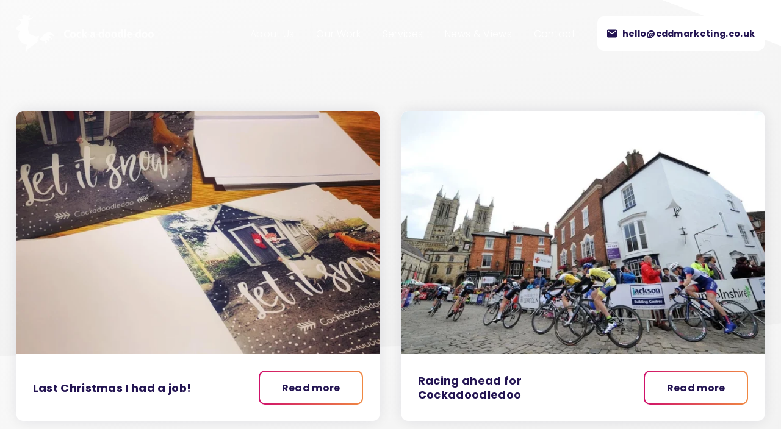

--- FILE ---
content_type: text/html; charset=UTF-8
request_url: https://cock-a-doodle-doo.co.uk/2020/
body_size: 38491
content:
<!DOCTYPE html>
<html lang="en-GB">
<head>
<meta charset="UTF-8">
<meta name="viewport" content="width=device-width, initial-scale=1.0, user-scalable=1.0">
<meta name='robots' content='noindex, follow' />
	<style>img:is([sizes="auto" i], [sizes^="auto," i]) { contain-intrinsic-size: 3000px 1500px }</style>
	
	<!-- This site is optimized with the Yoast SEO plugin v26.6 - https://yoast.com/wordpress/plugins/seo/ -->
	<title>2020 - Cock-a-Doodle-Doo | Your Lincolnshire Marketing Agency</title>
	<meta property="og:locale" content="en_GB" />
	<meta property="og:type" content="website" />
	<meta property="og:title" content="2020 - Cock-a-Doodle-Doo | Your Lincolnshire Marketing Agency" />
	<meta property="og:url" content="https://cock-a-doodle-doo.co.uk/2020/" />
	<meta property="og:site_name" content="Cock-a-Doodle-Doo | Your Lincolnshire Marketing Agency" />
	<meta name="twitter:card" content="summary_large_image" />
	<meta name="twitter:site" content="@CockadoodledooC" />
	<script type="application/ld+json" class="yoast-schema-graph">{"@context":"https://schema.org","@graph":[{"@type":"CollectionPage","@id":"https://cock-a-doodle-doo.co.uk/2020/","url":"https://cock-a-doodle-doo.co.uk/2020/","name":"2020 - Cock-a-Doodle-Doo | Your Lincolnshire Marketing Agency","isPartOf":{"@id":"https://cock-a-doodle-doo.co.uk/#website"},"primaryImageOfPage":{"@id":"https://cock-a-doodle-doo.co.uk/2020/#primaryimage"},"image":{"@id":"https://cock-a-doodle-doo.co.uk/2020/#primaryimage"},"thumbnailUrl":"https://cock-a-doodle-doo.co.uk/wp-content/uploads/2022/05/8aa9e9_0ae51ef7bf5d4980a55b4320ddd751b4_mv2-1.webp","breadcrumb":{"@id":"https://cock-a-doodle-doo.co.uk/2020/#breadcrumb"},"inLanguage":"en-GB"},{"@type":"ImageObject","inLanguage":"en-GB","@id":"https://cock-a-doodle-doo.co.uk/2020/#primaryimage","url":"https://cock-a-doodle-doo.co.uk/wp-content/uploads/2022/05/8aa9e9_0ae51ef7bf5d4980a55b4320ddd751b4_mv2-1.webp","contentUrl":"https://cock-a-doodle-doo.co.uk/wp-content/uploads/2022/05/8aa9e9_0ae51ef7bf5d4980a55b4320ddd751b4_mv2-1.webp","width":740,"height":740,"caption":"Cockadoodledoo Communications Christmas cards"},{"@type":"BreadcrumbList","@id":"https://cock-a-doodle-doo.co.uk/2020/#breadcrumb","itemListElement":[{"@type":"ListItem","position":1,"name":"Home","item":"https://cock-a-doodle-doo.co.uk/"},{"@type":"ListItem","position":2,"name":"Archives for 2020"}]},{"@type":"WebSite","@id":"https://cock-a-doodle-doo.co.uk/#website","url":"https://cock-a-doodle-doo.co.uk/","name":"Cock-a-Doodle-Doo | Your Lincolnshire Marketing Agency","description":"","publisher":{"@id":"https://cock-a-doodle-doo.co.uk/#organization"},"potentialAction":[{"@type":"SearchAction","target":{"@type":"EntryPoint","urlTemplate":"https://cock-a-doodle-doo.co.uk/?s={search_term_string}"},"query-input":{"@type":"PropertyValueSpecification","valueRequired":true,"valueName":"search_term_string"}}],"inLanguage":"en-GB"},{"@type":"Organization","@id":"https://cock-a-doodle-doo.co.uk/#organization","name":"Cock-a-Doodle-Doo | Your Lincolnshire Marketing Agency","url":"https://cock-a-doodle-doo.co.uk/","logo":{"@type":"ImageObject","inLanguage":"en-GB","@id":"https://cock-a-doodle-doo.co.uk/#/schema/logo/image/","url":"https://cock-a-doodle-doo.co.uk/wp-content/uploads/2024/03/ccd-org-profile@2x-1080x1080.png","contentUrl":"https://cock-a-doodle-doo.co.uk/wp-content/uploads/2024/03/ccd-org-profile@2x-1080x1080.png","width":5366,"height":5366,"caption":"Cock-a-Doodle-Doo | Your Lincolnshire Marketing Agency"},"image":{"@id":"https://cock-a-doodle-doo.co.uk/#/schema/logo/image/"},"sameAs":["https://www.facebook.com/CockadoodledooCommunications","https://x.com/CockadoodledooC","https://www.instagram.com/cockadoodledoo_marketing","https://www.linkedin.com/company/cockadoodledoo-marketing"]}]}</script>
	<!-- / Yoast SEO plugin. -->


<link rel='stylesheet' id='app-style-css' href='https://cock-a-doodle-doo.co.uk/wp-content/themes/kaluna/dist/css/app.css?ver=98501b19ade863e9032933740e38a5f91dff3d17' type='text/css' media='' />
<style id='app-style-inline-css' type='text/css'>
*{--brand-pink: hsl(340, 82%, 52%)}*{--brand-pink-hsl: 340, 82%, 52%}*{--brand-red: hsl(332, 85%, 44%)}*{--brand-red-hsl: 332, 85%, 44%}*{--brand-orange: hsl(24, 85%, 60%)}*{--brand-orange-hsl: 24, 85%, 60%}*{--brand-purple: hsl(254, 60%, 20%)}*{--brand-purple-hsl: 254, 60%, 20%}*{--mono-lightest: hsl(0, 0%, 100%)}*{--mono-lightest-hsl: 0, 0%, 100%}*{--mono-darkest: hsl(254, 60%, 20%)}*{--mono-darkest-hsl: 254, 60%, 20%}*{--gradient-red_orange: linear-gradient(var(--lg-rotation, 90deg), var(--brand-red) 0, var(--brand-orange) 100%)}*{--background-feathers: url(/wp-content/themes/kaluna/assets/images/testimonial-background.svg)}*{--family-theme: "Poppins", sans-serif}*{--space-3xs: clamp(0.25rem, 0.2303rem + 0.0986vw, 0.3125rem)}*{--space-2xs: clamp(0.5rem, 0.4803rem + 0.0986vw, 0.5625rem)}*{--space-xs: clamp(0.75rem, 0.7106rem + 0.1972vw, 0.875rem)}*{--space-s: clamp(1rem, 0.9606rem + 0.1972vw, 1.125rem)}*{--space-m: clamp(1.5rem, 1.4408rem + 0.2959vw, 1.6875rem)}*{--space-l: clamp(2rem, 1.9211rem + 0.3945vw, 2.25rem)}*{--space-xl: clamp(3rem, 2.8817rem + 0.5917vw, 3.375rem)}*{--space-2xl: clamp(4rem, 3.8422rem + 0.789vw, 4.5rem)}*{--space-3xl: clamp(6rem, 5.7633rem + 1.1834vw, 6.75rem)}*{--font-smallest: clamp(0.72rem, 0.8121rem + -0.1105vw, 0.79rem)}*{--font-small: clamp(0.8888rem, 0.8852rem + 0.0178vw, 0.9rem)}*{--font-reset: 1rem}*{--font-base: clamp(1rem, 0.9606rem + 0.1972vw, 1.125rem)}*{--font-mid: clamp(1.125rem, 1.0362rem + 0.4438vw, 1.4063rem)}*{--font-lead: clamp(1.2656rem, 1.1102rem + 0.7771vw, 1.7581rem)}*{--font-large: clamp(1.4238rem, 1.1796rem + 1.2209vw, 2.1975rem)}*{--font-larger: clamp(1.6019rem, 1.2405rem + 1.8067vw, 2.7469rem)}*{--font-largest: clamp(1.8019rem, 1.2871rem + 2.574vw, 3.4331rem)}*{--font-normal: 400}*{--font-semibold: 600}*{--font-bold: 700}*{--font-fat: 900}*{--weight-normal: 400}*{--weight-semibold: 600}*{--weight-bold: 700}*{--weight-fat: 900}.bg-brand-pink {
						--alpha: 1;
						background-color: hsla(var( --brand-pink-hsl ), var(--alpha));
						--element-bg: hsla(var( --brand-pink-hsl ), var(--alpha));
					}section.bg-brand-pink {
						--section-bg: hsla(var( --brand-pink-hsl ), var(--alpha));
					}header.bg-brand-pink {
					--section-bg: hsla(var( --brand-pink-hsl ), var(--alpha));
				}footer.bg-brand-pink {
					--section-bg: hsla(var( --brand-pink-hsl ), var(--alpha));
				}.border-brand-pink {
					--alpha: 1;
					--element-border: hsla(var( --brand-pink-hsl ), var(--alpha));
					border-color: hsla(var( --brand-pink-hsl ), var(--alpha));
				}.bg-brand-pink + section.bg-brand-pink {
					padding-top: 0;
				}.color-brand-pink {
					--element-colour: var( --brand-pink);
					--element-colour-hsl: var( --brand-pink-hsl);
					
					color: var( --brand-pink);
				}.fill-brand-pink {
					--element-fill: hsla(var( --brand-pink-hsl ), var(--alpha));
					fill: var( --brand-pink);
				}.bg-brand-red {
						--alpha: 1;
						background-color: hsla(var( --brand-red-hsl ), var(--alpha));
						--element-bg: hsla(var( --brand-red-hsl ), var(--alpha));
					}section.bg-brand-red {
						--section-bg: hsla(var( --brand-red-hsl ), var(--alpha));
					}header.bg-brand-red {
					--section-bg: hsla(var( --brand-red-hsl ), var(--alpha));
				}footer.bg-brand-red {
					--section-bg: hsla(var( --brand-red-hsl ), var(--alpha));
				}.border-brand-red {
					--alpha: 1;
					--element-border: hsla(var( --brand-red-hsl ), var(--alpha));
					border-color: hsla(var( --brand-red-hsl ), var(--alpha));
				}.bg-brand-red + section.bg-brand-red {
					padding-top: 0;
				}.color-brand-red {
					--element-colour: var( --brand-red);
					--element-colour-hsl: var( --brand-red-hsl);
					
					color: var( --brand-red);
				}.fill-brand-red {
					--element-fill: hsla(var( --brand-red-hsl ), var(--alpha));
					fill: var( --brand-red);
				}.bg-brand-orange {
						--alpha: 1;
						background-color: hsla(var( --brand-orange-hsl ), var(--alpha));
						--element-bg: hsla(var( --brand-orange-hsl ), var(--alpha));
					}section.bg-brand-orange {
						--section-bg: hsla(var( --brand-orange-hsl ), var(--alpha));
					}header.bg-brand-orange {
					--section-bg: hsla(var( --brand-orange-hsl ), var(--alpha));
				}footer.bg-brand-orange {
					--section-bg: hsla(var( --brand-orange-hsl ), var(--alpha));
				}.border-brand-orange {
					--alpha: 1;
					--element-border: hsla(var( --brand-orange-hsl ), var(--alpha));
					border-color: hsla(var( --brand-orange-hsl ), var(--alpha));
				}.bg-brand-orange + section.bg-brand-orange {
					padding-top: 0;
				}.color-brand-orange {
					--element-colour: var( --brand-orange);
					--element-colour-hsl: var( --brand-orange-hsl);
					
					color: var( --brand-orange);
				}.fill-brand-orange {
					--element-fill: hsla(var( --brand-orange-hsl ), var(--alpha));
					fill: var( --brand-orange);
				}.bg-brand-purple {
						--alpha: 1;
						background-color: hsla(var( --brand-purple-hsl ), var(--alpha));
						--element-bg: hsla(var( --brand-purple-hsl ), var(--alpha));
					}section.bg-brand-purple {
						--section-bg: hsla(var( --brand-purple-hsl ), var(--alpha));
					}header.bg-brand-purple {
					--section-bg: hsla(var( --brand-purple-hsl ), var(--alpha));
				}footer.bg-brand-purple {
					--section-bg: hsla(var( --brand-purple-hsl ), var(--alpha));
				}.border-brand-purple {
					--alpha: 1;
					--element-border: hsla(var( --brand-purple-hsl ), var(--alpha));
					border-color: hsla(var( --brand-purple-hsl ), var(--alpha));
				}.bg-brand-purple + section.bg-brand-purple {
					padding-top: 0;
				}.color-brand-purple {
					--element-colour: var( --brand-purple);
					--element-colour-hsl: var( --brand-purple-hsl);
					
					color: var( --brand-purple);
				}.fill-brand-purple {
					--element-fill: hsla(var( --brand-purple-hsl ), var(--alpha));
					fill: var( --brand-purple);
				}.bg-mono-lightest {
						--alpha: 1;
						background-color: hsla(var( --mono-lightest-hsl ), var(--alpha));
						--element-bg: hsla(var( --mono-lightest-hsl ), var(--alpha));
					}section.bg-mono-lightest {
						--section-bg: hsla(var( --mono-lightest-hsl ), var(--alpha));
					}header.bg-mono-lightest {
					--section-bg: hsla(var( --mono-lightest-hsl ), var(--alpha));
				}footer.bg-mono-lightest {
					--section-bg: hsla(var( --mono-lightest-hsl ), var(--alpha));
				}.border-mono-lightest {
					--alpha: 1;
					--element-border: hsla(var( --mono-lightest-hsl ), var(--alpha));
					border-color: hsla(var( --mono-lightest-hsl ), var(--alpha));
				}.bg-mono-lightest + section.bg-mono-lightest {
					padding-top: 0;
				}.color-mono-lightest {
					--element-colour: var( --mono-lightest);
					--element-colour-hsl: var( --mono-lightest-hsl);
					
					color: var( --mono-lightest);
				}.fill-mono-lightest {
					--element-fill: hsla(var( --mono-lightest-hsl ), var(--alpha));
					fill: var( --mono-lightest);
				}.bg-mono-darkest {
						--alpha: 1;
						background-color: hsla(var( --mono-darkest-hsl ), var(--alpha));
						--element-bg: hsla(var( --mono-darkest-hsl ), var(--alpha));
					}section.bg-mono-darkest {
						--section-bg: hsla(var( --mono-darkest-hsl ), var(--alpha));
					}header.bg-mono-darkest {
					--section-bg: hsla(var( --mono-darkest-hsl ), var(--alpha));
				}footer.bg-mono-darkest {
					--section-bg: hsla(var( --mono-darkest-hsl ), var(--alpha));
				}.border-mono-darkest {
					--alpha: 1;
					--element-border: hsla(var( --mono-darkest-hsl ), var(--alpha));
					border-color: hsla(var( --mono-darkest-hsl ), var(--alpha));
				}.bg-mono-darkest + section.bg-mono-darkest {
					padding-top: 0;
				}.color-mono-darkest {
					--element-colour: var( --mono-darkest);
					--element-colour-hsl: var( --mono-darkest-hsl);
					
					color: var( --mono-darkest);
				}.fill-mono-darkest {
					--element-fill: hsla(var( --mono-darkest-hsl ), var(--alpha));
					fill: var( --mono-darkest);
				}.bg-gradient-red_orange {
						background: var( --gradient-red_orange);
					}section.bg-gradient-red_orange {
						--section-bg: var( --gradient-red_orange );
					}header.bg-gradient-red_orange {
					--section-bg: hsla(var( --gradient-red_orange-hsl ), var(--alpha));
				}footer.bg-gradient-red_orange {
					--section-bg: hsla(var( --gradient-red_orange-hsl ), var(--alpha));
				}.border-gradient-red_orange {
					--alpha: 1;
					--element-border: hsla(var( --gradient-red_orange-hsl ), var(--alpha));
					border-color: hsla(var( --gradient-red_orange-hsl ), var(--alpha));
				}.bg-gradient-red_orange + section.bg-gradient-red_orange {
					padding-top: 0;
				}.color-gradient-red_orange {
					--element-colour: var( --gradient-red_orange);
					--element-colour-hsl: var( --gradient-red_orange-hsl);
					
					color: var( --gradient-red_orange);
				}.fill-gradient-red_orange {
					--element-fill: hsla(var( --gradient-red_orange-hsl ), var(--alpha));
					fill: var( --gradient-red_orange);
				}span.bg-background-feathers {
						background: var( --background-feathers);
					}section.bg-background-feathers {
						--section-bg: var( --background-feathers );
					}header.bg-background-feathers {
					--section-bg: hsla(var( --background-feathers-hsl ), var(--alpha));
				}footer.bg-background-feathers {
					--section-bg: hsla(var( --background-feathers-hsl ), var(--alpha));
				}.border-background-feathers {
					--alpha: 1;
					--element-border: hsla(var( --background-feathers-hsl ), var(--alpha));
					border-color: hsla(var( --background-feathers-hsl ), var(--alpha));
				}.bg-background-feathers + section.bg-background-feathers {
					padding-top: 0;
				}.color-background-feathers {
					--element-colour: var( --background-feathers);
					--element-colour-hsl: var( --background-feathers-hsl);
					
					color: var( --background-feathers);
				}.fill-background-feathers {
					--element-fill: hsla(var( --background-feathers-hsl ), var(--alpha));
					fill: var( --background-feathers);
				}.family-theme { font-family: var( --family-theme ) }.flow-3xs > * + * { margin-bottom: 0; margin-top: clamp(0.25rem, 0.2303rem + 0.0986vw, 0.3125rem) }.flow-2xs > * + * { margin-bottom: 0; margin-top: clamp(0.5rem, 0.4803rem + 0.0986vw, 0.5625rem) }.flow-xs > * + * { margin-bottom: 0; margin-top: clamp(0.75rem, 0.7106rem + 0.1972vw, 0.875rem) }.flow-s > * + * { margin-bottom: 0; margin-top: clamp(1rem, 0.9606rem + 0.1972vw, 1.125rem) }.flow-m > * + * { margin-bottom: 0; margin-top: clamp(1.5rem, 1.4408rem + 0.2959vw, 1.6875rem) }.flow-l > * + * { margin-bottom: 0; margin-top: clamp(2rem, 1.9211rem + 0.3945vw, 2.25rem) }.flow-xl > * + * { margin-bottom: 0; margin-top: clamp(3rem, 2.8817rem + 0.5917vw, 3.375rem) }.flow-2xl > * + * { margin-bottom: 0; margin-top: clamp(4rem, 3.8422rem + 0.789vw, 4.5rem) }.flow-3xl > * + * { margin-bottom: 0; margin-top: clamp(6rem, 5.7633rem + 1.1834vw, 6.75rem) }.font-smallest { font-size: var( --font-smallest ) }.font-small { font-size: var( --font-small ) }.font-reset { font-size: var( --font-reset ) }.font-base { font-size: var( --font-base ) }.font-mid { font-size: var( --font-mid ) }.font-lead { font-size: var( --font-lead ) }.font-large { font-size: var( --font-large ) }.font-larger { font-size: var( --font-larger ) }.font-largest { font-size: var( --font-largest ) }.weight-normal { font-weight: var( --font-normal ) }.weight-semibold { font-weight: var( --font-semibold ) }.weight-bold { font-weight: var( --font-bold ) }.weight-fat { font-weight: var( --font-fat ) }.weight-normal { font-weight: var( --weight-normal ) }.weight-semibold { font-weight: var( --weight-semibold ) }.weight-bold { font-weight: var( --weight-bold ) }.weight-fat { font-weight: var( --weight-fat ) }.aspect-ratio_auto { aspect-ratio: auto; }.aspect-ratio_full { aspect-ratio: 16/9; }.aspect-ratio_single { aspect-ratio: 16/6.75; }.aspect-ratio_card { aspect-ratio: 7/4.7; }.aspect-ratio_square { aspect-ratio: 1/1; }.aspect-ratio_video { aspect-ratio: 16/10.8; }.aspect-ratio_16/9 { aspect-ratio: 16/9; }.aspect-ratio_1/1.5 { aspect-ratio: 1/1.5; }.aspect-ratio_1/1 { aspect-ratio: 1/1; }.aspect-ratio_8/6.2 { aspect-ratio: 8/6.2; }
</style>
<link rel="https://api.w.org/" href="https://cock-a-doodle-doo.co.uk/wp-json/" /><link rel="EditURI" type="application/rsd+xml" title="RSD" href="https://cock-a-doodle-doo.co.uk/xmlrpc.php?rsd" />

<!-- Google tag (gtag.js) -->
<script async src="https://www.googletagmanager.com/gtag/js?id=G-BLMWY8WYYN"></script>
<script>
  window.dataLayer = window.dataLayer || [];
  function gtag(){dataLayer.push(arguments);}
  gtag('js', new Date());

  gtag('config', 'G-BLMWY8WYYN');
</script>

<link rel="shortcut icon" href="/favicon.ico" type="image/x-icon">

<link rel="preconnect" href="https://fonts.googleapis.com">
<link rel="preconnect" href="https://fonts.gstatic.com" crossorigin>

<link
	rel="preload"
	href="https://fonts.googleapis.com/css2?family=Poppins:wght@300;600;700&display=fallback"
	as="style"
	onload="this.onload=null;this.rel='stylesheet'"
/>
<noscript>
	<link
		href="https://fonts.googleapis.com/css2?family=Poppins:wght@300;600;700&display=fallback"
		rel="stylesheet"
		type="text/css"
	/>
</noscript>

</head>

<body class="archive date wp-theme-kaluna">
	

<header class="masthead has_mobile-logo color-mono-lightest" id="masthead">
	<div class="container">
		<div class="masthead-row row align-items-center justify-content-between">
							<div class="masthead-logo col-auto">
					<a href="https://cock-a-doodle-doo.co.uk" title="Go home">
						
<div class="theme-svg is_responsive has_fill-colour fill-mono-lightest is_svg">
	<?xml version="1.0" encoding="UTF-8"?><svg id="Layer_2" xmlns="http://www.w3.org/2000/svg" width="290" height="77.26" xmlns:xlink="http://www.w3.org/1999/xlink" viewBox="0 0 290 77.26"><defs><clipPath id="clippath"><path d="M69.3,58.33s-1.53-5.45-6.31-5.98-10.83.66-13.69-1.26c0,0,9.57-5.45,15.01-3.99,5.38,1.4,6.11,7.31,4.98,11.23Z" fill="none" stroke-width="0"/></clipPath><linearGradient id="linear-gradient" x1="59.96" y1="58.33" x2="59.96" y2="47.78" gradientUnits="userSpaceOnUse"><stop offset="0" stop-color="#ef7b80"/><stop offset="1" stop-color="#e6274f"/></linearGradient><clipPath id="clippath-1"><path d="M74.75,51.69s-2.26-3.52-6.58-3.79-13.55,3.32-18.87,3.26c0,0,9.83-7.91,15.55-8.7s10.56,4.72,9.9,9.23Z" fill="none" stroke-width="0"/></clipPath><linearGradient id="linear-gradient-2" x1="62.28" y1="51.69" x2="62.28" y2="42.37" gradientUnits="userSpaceOnUse"><stop offset="0" stop-color="#bf1b81"/><stop offset="1" stop-color="#4e2777"/></linearGradient><clipPath id="clippath-2"><path d="M49.31,51.09s3.52-2.79,5.31-6.11,5.25-7.44,11.83-9.03,12.09,3.72,13.55,10.03c0,0-4.85-5.65-11.63-4.19-6.78,1.4-13.95,8.7-19.07,9.3Z" fill="none" stroke-width="0"/></clipPath><linearGradient id="linear-gradient-3" x1="64.65" y1="51.16" x2="64.65" y2="35.65" xlink:href="#linear-gradient-2"/><clipPath id="clippath-3"><path d="M48.31,42.38s-.6,1.79-6.11,2.06-5.12-2.99-14.75-2.72c-9.63.27-10.43,5.18-10.3,8.64s3.45,7.84,10.7,7.97,18.47-3.99,20.46-15.94Z" fill="none" stroke-width="0"/></clipPath><linearGradient id="linear-gradient-4" x1="32.67" y1="59.17" x2="32.67" y2="41.74" gradientUnits="userSpaceOnUse"><stop offset="0" stop-color="#f6a122"/><stop offset="1" stop-color="#ea503d"/></linearGradient></defs><g id="Layer_1-2"><path d="M108.46,44.79c.63.01,1.26-.05,1.87-.19.46-.11.91-.29,1.32-.53l.67,2.4c-.52.27-1.07.48-1.64.6-.84.19-1.7.28-2.57.26-1.07.01-2.14-.17-3.14-.54-.93-.34-1.77-.87-2.48-1.56-.71-.7-1.26-1.54-1.62-2.47-.4-1.05-.59-2.16-.58-3.28-.02-1.1.18-2.19.56-3.22.35-.92.89-1.76,1.58-2.46.71-.7,1.55-1.23,2.48-1.57,1.05-.38,2.15-.57,3.26-.55.85-.02,1.71.08,2.53.29.56.15,1.1.36,1.62.62l-.74,2.42c-.44-.23-.9-.42-1.38-.56-.55-.16-1.12-.24-1.69-.23-.63,0-1.25.09-1.85.29-.57.19-1.09.5-1.51.92-.45.46-.8,1.02-1.02,1.63-.27.78-.39,1.59-.37,2.41-.02.8.1,1.6.36,2.36.21.61.55,1.17,1,1.64.42.43.93.76,1.49.97.59.22,1.21.33,1.83.33ZM125.12,41.26c.01.87-.14,1.73-.46,2.54-.28.72-.71,1.37-1.26,1.91-.54.52-1.18.93-1.88,1.2-.74.28-1.53.43-2.33.42-.79,0-1.57-.12-2.32-.38-.69-.24-1.32-.63-1.85-1.13-.53-.52-.95-1.14-1.22-1.84-.31-.79-.46-1.64-.44-2.48-.02-.89.14-1.77.46-2.6.28-.72.71-1.38,1.26-1.92.54-.52,1.18-.93,1.88-1.19.74-.28,1.53-.41,2.33-.41.79,0,1.57.12,2.32.38.69.24,1.32.62,1.85,1.12.54.51.96,1.14,1.22,1.84.31.81.46,1.67.44,2.54ZM121.83,41.38c.01-.57-.06-1.13-.22-1.68-.12-.41-.31-.8-.58-1.13-.22-.28-.51-.49-.84-.64-.31-.13-.65-.2-.98-.2-.33,0-.65.06-.96.18-.32.13-.6.34-.82.6-.27.33-.46.71-.58,1.12-.16.57-.23,1.16-.22,1.75-.01.55.06,1.09.22,1.62.12.41.32.79.59,1.12.23.27.52.5.84.65.3.14.64.22.97.22.33,0,.65-.06.96-.18.32-.13.6-.34.82-.61.26-.33.46-.71.58-1.12.16-.55.23-1.12.22-1.69ZM133.4,44.98c.46,0,.92-.06,1.36-.2.33-.11.66-.25.97-.4l.6,2.21c-.44.22-.91.39-1.39.5-.65.17-1.32.25-1.99.24-.82,0-1.64-.12-2.42-.38-.72-.24-1.39-.63-1.96-1.14-.56-.52-1.01-1.15-1.31-1.86-.34-.81-.5-1.69-.48-2.57-.01-.84.14-1.67.46-2.45.29-.71.72-1.36,1.27-1.9.56-.54,1.23-.96,1.97-1.22.81-.29,1.66-.44,2.52-.43.53,0,1.05.05,1.57.14.61.12,1.2.33,1.74.62l-.67,2.21c-.35-.2-.71-.35-1.09-.47-.38-.12-.79-.18-1.19-.18-.89-.04-1.77.29-2.41.91-.66.72-.99,1.69-.92,2.66-.02.59.09,1.19.3,1.74.17.44.44.83.78,1.15.31.28.68.5,1.08.62.4.13.81.19,1.23.19ZM141.68,43.23v3.84h-3.17v-17.14h3.17v10.18l3.84-4.49h3.86l-4.42,4.82,4.63,6.62h-3.77l-3.22-4.78-.94.94ZM154.49,40.54v1.94h-4.22v-1.94h4.22ZM156.7,36.63c.69-.4,1.42-.71,2.18-.92.8-.22,1.62-.33,2.45-.32.64,0,1.27.07,1.88.24.54.14,1.04.4,1.46.76.42.36.74.81.94,1.32.23.62.34,1.27.32,1.93v7.44h-2.47l-.29-1.18h-.09c-.38.46-.86.82-1.4,1.06-.63.27-1.3.4-1.98.38-.56.01-1.13-.08-1.66-.28-.45-.17-.87-.42-1.22-.74-.33-.31-.59-.69-.76-1.12-.17-.44-.26-.92-.25-1.39-.02-.59.13-1.18.42-1.69.28-.48.68-.88,1.16-1.16.54-.32,1.13-.55,1.74-.67.71-.15,1.43-.22,2.15-.22h1.44v-.7c.04-.45-.15-.88-.49-1.16-.41-.27-.89-.4-1.38-.37-.48,0-.96.08-1.43.22-.56.18-1.11.41-1.62.7l-1.11-2.11ZM162.75,42.05l-1.03.02c-.71-.04-1.42.13-2.04.49-.35.24-.57.64-.58,1.07-.05.43.14.86.49,1.12.34.2.72.31,1.12.3.42,0,.84-.13,1.19-.36.35-.21.64-.5.85-.84v-1.8ZM172.01,40.54v1.94h-4.22v-1.94h4.22ZM181.42,29.93h3.19v17.14h-2.28l-.34-1.25h-.12c-.33.44-.75.8-1.23,1.06-.65.33-1.37.49-2.1.46-.69,0-1.38-.13-2.02-.41-.62-.27-1.18-.67-1.64-1.18-.48-.55-.86-1.18-1.09-1.87-.28-.81-.41-1.66-.4-2.52-.01-.84.11-1.67.36-2.47.21-.69.57-1.33,1.03-1.88.45-.52,1.02-.93,1.66-1.2.72-.29,1.48-.43,2.26-.42.53,0,1.05.08,1.55.24.43.13.82.34,1.16.62v-6.31ZM181.42,38.62c-.22-.27-.5-.49-.82-.65-.34-.18-.72-.27-1.1-.26-.37,0-.74.06-1.09.19-.35.13-.66.34-.91.61-.29.32-.5.69-.64,1.1-.17.54-.25,1.1-.24,1.67-.01.56.06,1.12.22,1.66.12.42.31.81.58,1.15.22.29.52.52.85.67.33.14.68.22,1.04.22.46.01.92-.12,1.31-.37.33-.22.61-.52.8-.88v-5.11ZM198.68,41.26c.01.87-.14,1.73-.46,2.54-.28.72-.71,1.37-1.26,1.91-.54.52-1.18.93-1.88,1.2-.74.28-1.53.43-2.33.42-.79,0-1.57-.12-2.32-.38-.69-.24-1.32-.63-1.84-1.13-.54-.52-.95-1.14-1.23-1.84-.31-.79-.46-1.64-.44-2.48-.02-.89.14-1.77.46-2.6.28-.72.71-1.38,1.26-1.92.54-.52,1.18-.93,1.88-1.19.74-.28,1.53-.41,2.33-.41.79,0,1.57.13,2.32.39.69.24,1.32.62,1.85,1.11.54.51.96,1.14,1.22,1.84.31.81.46,1.68.44,2.54ZM195.39,41.38c.01-.57-.06-1.13-.22-1.68-.12-.41-.31-.8-.58-1.13-.22-.28-.51-.49-.84-.64-.31-.13-.65-.2-.98-.2-.33,0-.65.06-.96.18-.32.13-.6.34-.82.6-.27.33-.46.71-.58,1.12-.16.57-.23,1.16-.22,1.75-.01.55.06,1.09.22,1.62.12.41.32.79.59,1.12.23.27.52.5.84.65.3.14.64.22.97.22.33,0,.65-.06.96-.18.32-.13.6-.34.82-.61.26-.33.46-.71.58-1.12.16-.55.23-1.12.22-1.69ZM212.09,41.26c.01.87-.14,1.73-.46,2.54-.28.72-.71,1.37-1.26,1.91-.54.52-1.18.93-1.88,1.2-.74.28-1.53.43-2.33.42-.79,0-1.57-.12-2.31-.38-.69-.24-1.32-.63-1.85-1.13-.53-.52-.95-1.14-1.22-1.84-.31-.79-.46-1.64-.44-2.48-.02-.89.14-1.77.46-2.6.28-.72.71-1.38,1.26-1.92.54-.52,1.18-.93,1.88-1.19.74-.28,1.53-.41,2.33-.41.79,0,1.57.12,2.32.38.69.24,1.32.62,1.85,1.12.54.51.96,1.14,1.22,1.84.31.81.46,1.68.44,2.54ZM208.8,41.38c.01-.57-.06-1.13-.22-1.68-.11-.41-.31-.8-.57-1.13-.22-.28-.51-.49-.84-.64-.31-.13-.65-.2-.98-.2-.33,0-.65.06-.96.18-.32.13-.6.34-.82.6-.27.33-.46.71-.58,1.12-.16.57-.23,1.16-.22,1.75-.01.55.06,1.09.22,1.62.12.41.32.79.59,1.12.23.27.52.5.84.65.3.14.64.22.97.22.33,0,.65-.06.96-.18.32-.13.6-.34.82-.61.26-.33.46-.71.58-1.12.16-.55.23-1.12.22-1.69h0ZM221.76,29.93h3.19v17.14h-2.28l-.34-1.25h-.12c-.33.44-.75.8-1.23,1.06-.65.33-1.37.49-2.1.46-.69,0-1.38-.13-2.02-.41-.62-.27-1.18-.67-1.63-1.18-.48-.55-.86-1.18-1.09-1.87-.28-.81-.41-1.66-.4-2.52-.01-.84.11-1.67.36-2.47.21-.69.57-1.33,1.03-1.88.45-.52,1.02-.93,1.66-1.2.72-.29,1.48-.43,2.26-.42.53,0,1.05.08,1.55.24.43.13.82.34,1.16.62v-6.31ZM221.76,38.62c-.22-.27-.5-.49-.81-.65-.34-.18-.72-.27-1.1-.26-.37,0-.74.06-1.09.19-.35.13-.66.34-.91.61-.29.32-.5.69-.64,1.1-.17.54-.25,1.1-.24,1.67-.01.56.06,1.12.22,1.66.12.42.31.81.58,1.15.22.29.52.52.85.67.33.14.68.22,1.04.22.46.01.92-.12,1.31-.37.33-.22.61-.52.8-.88v-5.1ZM227.98,47.07v-17.14h3.14v17.14h-3.14ZM244.3,42.17h-7.61v.1c-.05.8.31,1.57.96,2.04.73.47,1.6.71,2.47.67.57,0,1.14-.06,1.69-.19.46-.12.9-.27,1.33-.46l.58,2.24c-.52.24-1.07.42-1.64.54-.76.16-1.55.24-2.33.23-.82,0-1.64-.11-2.43-.35-.73-.22-1.41-.58-1.99-1.07-.58-.5-1.05-1.12-1.36-1.82-.35-.83-.52-1.73-.5-2.64-.01-.85.13-1.69.41-2.48.25-.71.65-1.36,1.16-1.91.51-.53,1.13-.95,1.81-1.24.75-.3,1.55-.46,2.35-.44,1.38-.07,2.72.45,3.71,1.42.97,1.08,1.47,2.51,1.38,3.96v1.41ZM241.04,39.99c0-.3-.04-.6-.11-.89-.06-.27-.18-.53-.35-.76-.16-.21-.36-.39-.6-.52-.28-.14-.58-.2-.89-.19-.6-.02-1.17.22-1.58.65-.44.48-.7,1.1-.74,1.75l4.28-.05ZM249.92,40.54v1.94h-4.23v-1.94h4.23ZM259.33,29.93h3.19v17.14h-2.28l-.34-1.25h-.12c-.33.44-.75.8-1.24,1.06-.65.33-1.37.49-2.1.46-.69,0-1.38-.13-2.02-.41-.62-.27-1.18-.67-1.63-1.18-.48-.55-.86-1.18-1.09-1.87-.28-.81-.41-1.66-.4-2.52-.01-.84.11-1.67.36-2.47.21-.69.57-1.33,1.03-1.88.45-.52,1.02-.93,1.66-1.2.72-.29,1.48-.43,2.26-.42.53,0,1.05.08,1.55.24.43.13.82.34,1.16.62v-6.31ZM259.33,38.62c-.22-.27-.5-.49-.82-.65-.34-.18-.72-.27-1.1-.26-.37,0-.74.06-1.09.19-.35.13-.66.34-.91.61-.29.32-.5.69-.64,1.1-.17.54-.25,1.1-.24,1.67-.01.56.06,1.12.22,1.66.12.42.31.81.58,1.15.22.29.52.52.85.67.33.14.68.22,1.04.22.46.01.92-.12,1.31-.37.33-.22.61-.52.8-.88v-5.1ZM276.58,41.26c.01.87-.14,1.73-.46,2.54-.28.72-.71,1.37-1.26,1.91-.54.52-1.18.93-1.88,1.2-.74.28-1.53.43-2.33.42-.79,0-1.57-.12-2.32-.38-.69-.24-1.32-.63-1.85-1.13-.53-.52-.95-1.14-1.22-1.84-.31-.79-.46-1.64-.44-2.48-.02-.89.14-1.77.46-2.6.28-.72.71-1.38,1.26-1.92.54-.52,1.18-.93,1.88-1.19.74-.28,1.53-.41,2.33-.41.79,0,1.57.12,2.32.38.69.24,1.32.62,1.85,1.12.54.51.96,1.14,1.22,1.84.31.81.46,1.67.44,2.54ZM273.3,41.38c.01-.57-.06-1.13-.22-1.68-.12-.41-.31-.8-.58-1.13-.22-.28-.51-.49-.84-.64-.31-.13-.65-.2-.98-.2-.33,0-.65.06-.96.18-.32.13-.6.34-.82.6-.27.33-.46.71-.58,1.12-.16.57-.23,1.16-.22,1.75-.01.55.06,1.09.22,1.62.12.41.32.79.59,1.12.23.27.52.5.84.65.3.14.64.22.97.22.33,0,.65-.06.96-.18.32-.13.6-.34.82-.61.26-.33.46-.71.58-1.12.15-.55.23-1.12.21-1.69h0ZM290,41.26c.01.87-.14,1.73-.46,2.54-.28.72-.71,1.37-1.26,1.91-.54.52-1.18.93-1.88,1.2-.74.28-1.53.43-2.33.42-.79,0-1.57-.12-2.31-.38-.69-.24-1.32-.63-1.85-1.13-.53-.52-.95-1.14-1.22-1.84-.31-.79-.46-1.64-.44-2.48-.02-.89.14-1.77.46-2.6.28-.72.71-1.38,1.26-1.92.54-.52,1.18-.93,1.88-1.19.74-.28,1.53-.41,2.33-.41.79,0,1.57.12,2.32.38.69.24,1.32.62,1.85,1.12.54.51.96,1.14,1.22,1.84.31.81.46,1.67.44,2.54h0ZM286.71,41.38c.01-.57-.06-1.13-.22-1.68-.11-.41-.31-.8-.57-1.13-.22-.28-.51-.49-.84-.64-.31-.13-.65-.2-.98-.2-.33,0-.65.06-.96.18-.32.13-.6.34-.82.6-.27.33-.46.71-.58,1.12-.16.57-.23,1.16-.22,1.75-.01.55.06,1.09.22,1.62.12.41.32.79.59,1.12.23.27.52.5.84.65.3.14.64.22.97.22.33,0,.65-.06.96-.18.32-.13.6-.34.82-.61.26-.33.46-.71.57-1.12.16-.55.23-1.12.22-1.69h0Z" fill="#221451" stroke-width="0"/><path d="M61.13,63.11s1.59-4.32-2.13-7.51c-3.72-3.26-5.71-.47-9.7-4.45,0,0,6.98-3.52,12.16,0,5.18,3.52,2.13,9.43-.33,11.96Z" fill="#cf116a" stroke-width="0"/><g clip-path="url(#clippath)"><rect x="49.19" y="47.78" width="21.53" height="10.54" fill="url(#linear-gradient)" stroke-width="0"/></g><path d="M3.73,10.16s3.12-2.26,6.71-1c0,0,1.99-1.46,4.45-1.46,0,0-3.45-1.99-2.46-5.45s7.17-1.99,9.57-1.46c2.46.6,4.78.27,6.58-.8,0,0,.6,2.72-1.99,4.52,0,0,4.25,2.26,8.3-.66,0,0,.47,4.98-10.5,7.11,0,0,1.33,2.33,1.33,5.91s-1.46,6.44-1.2,12.29,2.79,11.43,8.77,13.49c5.98,2.06,7.51,8.84,7.51,8.84,0,0,4.52.66,6.91,0,0,0-2.66,5.51-11.76,11.49-9.1,5.98-12.62,7.97-15.08,14.28,0,0-1.66-10.76,1.79-14.75,0,0-10.43-.47-16.61-11.09-4.78-8.24.73-18.27.73-18.27,0,0-4.32.8-6.18-2.79s.6-6.84,6.38-10.5c5.78-3.65,2.39-10.1-3.26-9.7Z" fill="#cf116a" stroke-width="0"/><g clip-path="url(#clippath-1)"><rect x="49.31" y="42.37" width="25.94" height="9.31" fill="url(#linear-gradient-2)" stroke-width="0"/></g><g clip-path="url(#clippath-2)"><rect x="49.31" y="46.33" width="30.69" height="4.75" fill="#bf1b81" stroke-width="0"/><rect x="49.31" y="35.65" width="30.69" height="15.51" fill="url(#linear-gradient-3)" stroke-width="0"/></g><g clip-path="url(#clippath-3)"><rect x="17.02" y="41.74" width="31.29" height="17.44" fill="url(#linear-gradient-4)" stroke-width="0"/></g></g></svg></div>					</a>
				</div>
			
							<div class="masthead_mobile-logo col-auto">
					<a href="https://cock-a-doodle-doo.co.uk" title="Go home">
						
<div class="theme-svg is_responsive has_fill-colour fill-mono-lightest is_svg">
	<svg class="logoSvg" xmlns="http://www.w3.org/2000/svg" viewBox="0 0 123.4 122.6"><path class="logo0" fill="#CF116A" d="M94.2 97.6s2.4-6.5-3.2-11.3c-5.6-4.9-8.6-.7-14.6-6.7 0 0 10.5-5.3 18.3 0s3.2 14.2-.5 18z"/><linearGradient id="ccls_a" gradientUnits="userSpaceOnUse" x1="91.805" y1="73.12" x2="91.805" y2="90.404"><stop offset=".055" stop-color="#E6274F"/><stop offset=".84" stop-color="#EF7B80"/></linearGradient><path d="M106.5 90.4s-2.3-8.2-9.5-9-16.3 1-20.6-1.9c0 0 14.4-8.2 22.6-6 8.1 2.1 9.2 11 7.5 16.9z" fill="url(#ccls_a)"/><path class="logo2" fill="#CF116A" d="M7.8 17.9s4.7-3.4 10.1-1.5c0 0 3-2.2 6.7-2.2 0 0-5.2-3-3.7-8.2C22.4.8 31.7 3 35.3 3.8c3.7.9 7.2.4 9.9-1.2 0 0 .9 4.1-3 6.8 0 0 6.4 3.4 12.5-1 0 0 .7 7.5-15.8 10.7 0 0 2 3.5 2 8.9s-2.2 9.7-1.8 18.5 4.2 17.2 13.2 20.3 11.3 13.3 11.3 13.3 6.8 1 10.4 0c0 0-4 8.3-17.7 17.3s-19 12-22.7 21.5c0 0-2.5-16.2 2.7-22.2 0 0-15.7-.7-25-16.7-7.2-12.4 1.1-27.5 1.1-27.5s-6.5 1.2-9.3-4.2S4 38 12.7 32.5s3.6-15.2-4.9-14.6z"/><linearGradient id="ccls_b" gradientUnits="userSpaceOnUse" x1="95.593" y1="66.285" x2="95.593" y2="80.363"><stop offset="0" stop-color="#4E2777"/><stop offset=".206" stop-color="#6C257A"/><stop offset=".56" stop-color="#9A217E"/><stop offset=".82" stop-color="#B51D80"/><stop offset=".956" stop-color="#BF1B81"/></linearGradient><path d="M114.7 80.4s-3.4-5.3-9.9-5.7c-6.5-.4-20.4 5-28.4 4.9 0 0 14.8-11.9 23.4-13.1s15.9 7.1 14.9 13.9z" fill="url(#ccls_b)"/><linearGradient id="ccls_c" gradientUnits="userSpaceOnUse" x1="99.489" y1="56.264" x2="99.489" y2="79.502"><stop offset=".077" stop-color="#4E2777"/><stop offset=".692" stop-color="#BF1B81"/></linearGradient><path d="M76.4 79.5s5.3-4.2 8-9.2c2.7-5 7.9-11.2 17.8-13.6 9.9-2.4 18.2 5.6 20.4 15.1 0 0-7.3-8.5-17.5-6.3-10.2 2.1-21 13.1-28.7 14z" fill="url(#ccls_c)"/><linearGradient id="ccls_d" gradientUnits="userSpaceOnUse" x1="51.448" y1="65.425" x2="51.448" y2="90.404"><stop offset="0" stop-color="#EA503D"/><stop offset=".057" stop-color="#EB5A3D"/><stop offset=".305" stop-color="#EF7A36"/><stop offset=".538" stop-color="#F3902D"/><stop offset=".746" stop-color="#F59C25"/><stop offset=".91" stop-color="#F6A122"/></linearGradient><path d="M74.9 66.4s-.9 2.7-9.2 3.1S58 65 43.5 65.4s-15.7 7.8-15.5 13c.2 5.2 5.2 11.8 16.1 12s27.8-6 30.8-24z" fill="url(#ccls_d)"/></svg></div>					</a>
				</div>
			
							<div class="masthead-actions col-auto">
					<div class="row align-items-center">
													<div class="masthead-menu col-auto">
								
<div class="theme-menu">
	<nav class="menu-header-container"><ul id="menu-header" class="row align-items-center flex-shrink"><li id="menu-item-89" class="menu-item menu-item-type-post_type menu-item-object-page"><a href="https://cock-a-doodle-doo.co.uk/about-us/">About Us</a></li>
<li id="menu-item-1124" class="menu-item menu-item-type-post_type_archive menu-item-object-casestudy"><a href="https://cock-a-doodle-doo.co.uk/case-studies/">Our Work</a></li>
<li id="menu-item-1123" class="menu-item menu-item-type-post_type_archive menu-item-object-service menu-item-has-children"><a href="https://cock-a-doodle-doo.co.uk/our-marketing-services/">Services</a><section class="mega-menu"><div class="container clamp-colossal">
<ul class="sub-menu row align-items-baseline">
	<li id="menu-item-393" class="menu-item menu-item-type-post_type menu-item-object-servicemenu-item menu-item-type-post_type menu-item-object-service col-3"><div class="mega-menu_item flow-s"><a href="https://cock-a-doodle-doo.co.uk/service/creative-marketing/">Creative Campaigns</a><div class="menu-item_description">We deliver stand-out award-winning campaigns for companies who want to be noticed.</div></div></li>
	<li id="menu-item-394" class="menu-item menu-item-type-post_type menu-item-object-servicemenu-item menu-item-type-post_type menu-item-object-service col-3"><div class="mega-menu_item flow-s"><a href="https://cock-a-doodle-doo.co.uk/service/social-media/">Social Media</a><div class="menu-item_description">Our creative content management and social media advertising approach increases followers, drives website traffic, and generates leads.</div></div></li>
	<li id="menu-item-1909" class="menu-item menu-item-type-post_type menu-item-object-servicemenu-item menu-item-type-post_type menu-item-object-service col-3"><div class="mega-menu_item flow-s"><a href="https://cock-a-doodle-doo.co.uk/service/design-agency/">Graphic Design</a><div class="menu-item_description">Looking for a design agency in Lincoln to help you stand out from the crowd? Our skilled graphic designers help you catch eyes.</div></div></li>
	<li id="menu-item-396" class="menu-item menu-item-type-post_type menu-item-object-servicemenu-item menu-item-type-post_type menu-item-object-service col-3"><div class="mega-menu_item flow-s"><a href="https://cock-a-doodle-doo.co.uk/service/website-design/">Web Design</a><div class="menu-item_description">Make the best first impression and enhance your customer journey with a UI designed website. </div></div></li>
	<li id="menu-item-1044" class="menu-item menu-item-type-post_type menu-item-object-servicemenu-item menu-item-type-post_type menu-item-object-service col-3"><div class="mega-menu_item flow-s"><a href="https://cock-a-doodle-doo.co.uk/service/marketing-strategy/">Marketing Strategy</a><div class="menu-item_description">Our marketing strategies and tactical plans understand your customers' needs and help you achieve your business goals.</div></div></li>
	<li id="menu-item-1045" class="menu-item menu-item-type-post_type menu-item-object-servicemenu-item menu-item-type-post_type menu-item-object-service col-3"><div class="mega-menu_item flow-s"><a href="https://cock-a-doodle-doo.co.uk/service/media-relations/">Media Relations</a><div class="menu-item_description">We don't just communicate; we build relationships that raise your profile and engage new audiences.</div></div></li>
	<li id="menu-item-1552" class="menu-item menu-item-type-post_type menu-item-object-servicemenu-item menu-item-type-post_type menu-item-object-service col-3"><div class="mega-menu_item flow-s"><a href="https://cock-a-doodle-doo.co.uk/service/marketing-masterclasses/">Marketing Masterclasses</a><div class="menu-item_description">Whether you’re looking to refine your content strategy, master social media, or optimise your digital campaigns, our expert-led sessions at the Hatchery provide actionable insights and practical tool to help you succeed.</div></div></li>
</ul></div></section>
</li>
<li id="menu-item-92" class="menu-item menu-item-type-post_type menu-item-object-page current_page_parent"><a href="https://cock-a-doodle-doo.co.uk/news-views-marketing-agency-lincoln-cock-a-doodle-doo/">News &#038; Views</a></li>
<li id="menu-item-91" class="menu-item menu-item-type-post_type menu-item-object-page"><a href="https://cock-a-doodle-doo.co.uk/contact-us/">Contact</a></li>
</ul></nav></div>							</div>
						
													<div class="col-auto masthead-button">
								
<div class="theme-button">
	<a href="mailto:hello@cddmarketing.co.uk?subject=Website Enquiry" class="button d-inline-flex weight-bold bg-mono-lightest color-mono-darkest" target="_self" title="hello@cddmarketing.co.uk">
					<svg xmlns="http://www.w3.org/2000/svg" xmlns:xlink="http://www.w3.org/1999/xlink" width="40" height="32" viewBox="0 0 40 32"><path fill="currentColor" d="M84-768a3.852,3.852,0,0,1-2.825-1.175A3.852,3.852,0,0,1,80-772v-24a3.852,3.852,0,0,1,1.175-2.825A3.852,3.852,0,0,1,84-800h32a3.852,3.852,0,0,1,2.825,1.175A3.852,3.852,0,0,1,120-796v24a3.852,3.852,0,0,1-1.175,2.825A3.852,3.852,0,0,1,116-768Zm16-14,16-10v-4l-16,10L84-796v4Z" transform="translate(-80 800)"/></svg>
		
		<span class="col-auto theme-button__text">
			hello@cddmarketing.co.uk		</span>
	</a>
</div>							</div>
						
													<div class="col-auto masthead-button__mobile">
								
<div class="theme-button">
	<a href="mailto:hello@cddmarketing.co.uk?subject=Website%20Enquiry" class="button d-inline-flex weight-bold bg-mono-lightest color-mono-darkest" target="_self" title="Contact us">
		
		<span class="col-auto theme-button__text">
			Contact us		</span>
	</a>
</div>							</div>
						
													<div class="col-auto masthead_overlay-col">
								<button type="button" class="reset masthead_overlay-toggle" title="Click to hide the overlay navigation" data-toggle data-toggle-target="menuOverlay">
									<span class="bars">
										<span class="bar"></span>
										<span class="bar"></span>
									</span>
								</button>
							</div>
											</div>
				</div>
					</div>		
	</div>
</header>




<section class="overlay bg-mono-lightest color-mono-darkest" id="menuOverlay">
	<div class="container flow-2xl">
		
<div class="theme-menu">
	<nav class="menu-overlay-container"><ul id="menu-overlay" class=""><li id="menu-item-407" class="menu-item menu-item-type-post_type menu-item-object-page"><a href="https://cock-a-doodle-doo.co.uk/about-us/">About us</a></li>
<li id="menu-item-411" class="menu-item menu-item-type-post_type menu-item-object-page menu-item-has-children"><input id="menu_item_our-services" type="checkbox" name="dropdown" value="0"><label for="menu_item_our-services"><span>Our Services</span><svg class="chevron-down" viewBox="0 0 30 18.5"><use xlink:href="#chevron-down" /></use></svg></label>
<ul class="sub-menu">
	<li id="menu-item-412" class="menu-item menu-item-type-post_type_archive menu-item-object-service"><a href="https://cock-a-doodle-doo.co.uk/our-marketing-services/">All Services</a></li>
	<li id="menu-item-413" class="menu-item menu-item-type-post_type menu-item-object-service"><a href="https://cock-a-doodle-doo.co.uk/service/creative-marketing/">Creative Campaigns</a></li>
	<li id="menu-item-414" class="menu-item menu-item-type-post_type menu-item-object-service"><a href="https://cock-a-doodle-doo.co.uk/service/social-media/">Social Media</a></li>
	<li id="menu-item-1924" class="menu-item menu-item-type-post_type menu-item-object-service"><a href="https://cock-a-doodle-doo.co.uk/service/design-agency/">Graphic Design</a></li>
	<li id="menu-item-415" class="menu-item menu-item-type-post_type menu-item-object-service"><a href="https://cock-a-doodle-doo.co.uk/service/advertising/">Advertising</a></li>
	<li id="menu-item-416" class="menu-item menu-item-type-post_type menu-item-object-service"><a href="https://cock-a-doodle-doo.co.uk/service/website-design/">Web Design</a></li>
	<li id="menu-item-1256" class="menu-item menu-item-type-post_type menu-item-object-service"><a href="https://cock-a-doodle-doo.co.uk/service/media-relations/">Media Relations</a></li>
	<li id="menu-item-1255" class="menu-item menu-item-type-post_type menu-item-object-service"><a href="https://cock-a-doodle-doo.co.uk/service/marketing-strategy/">Marketing Strategy</a></li>
	<li id="menu-item-1554" class="menu-item menu-item-type-post_type menu-item-object-service"><a href="https://cock-a-doodle-doo.co.uk/service/marketing-masterclasses/">Marketing Masterclasses</a></li>
</ul>
</li>
<li id="menu-item-408" class="menu-item menu-item-type-post_type menu-item-object-page"><a href="https://cock-a-doodle-doo.co.uk/case-studies/">Our work</a></li>
<li id="menu-item-410" class="menu-item menu-item-type-post_type menu-item-object-page current_page_parent"><a href="https://cock-a-doodle-doo.co.uk/news-views-marketing-agency-lincoln-cock-a-doodle-doo/">News &#038; Views</a></li>
<li id="menu-item-409" class="menu-item menu-item-type-post_type menu-item-object-page"><a href="https://cock-a-doodle-doo.co.uk/contact-us/">Contact us</a></li>
</ul></nav></div>
		
<div class="theme_social-media flow-m">
	
<div class="theme-title ">
	<p class="font-mid weight-normal color-current flow-2xs">
		<span class="theme-title_text">
			Follow us		</span>

			</p>
</div>


	<div>
		<div class="row">
							<article class="col-auto col-sm-12 theme_social-media_item">
											<a href="https://www.linkedin.com/company/cockadoodledoo-marketing" target="_blank" title="/cockadoodledoo-marketing">
					
					<div class="row align-items-center">
						<span class="col-auto theme_social-media_item-icon">
							<svg class="linkedin" viewBox="0 0 512 512"><use xlink:href="#linkedin" /></use></svg>	
						</span>

						<span class="col font-smallest theme_social-media_item-title">
							/cockadoodledoo-marketing						</span>
					</div>

											</a>
									</article>
							<article class="col-auto col-sm-12 theme_social-media_item">
											<a href="https://www.instagram.com/cockadoodledoo_marketing" target="_self" title="@cockadoodledoo_marketing">
					
					<div class="row align-items-center">
						<span class="col-auto theme_social-media_item-icon">
							<svg class="instagram" viewBox="0 0 512 512"><use xlink:href="#instagram" /></use></svg>	
						</span>

						<span class="col font-smallest theme_social-media_item-title">
							@cockadoodledoo_marketing						</span>
					</div>

											</a>
									</article>
							<article class="col-auto col-sm-12 theme_social-media_item">
											<a href="https://twitter.com/CockadoodledooC" target="_blank" title="@CockadoodledooC">
					
					<div class="row align-items-center">
						<span class="col-auto theme_social-media_item-icon">
							<svg class="twitter" viewBox="0 0 512 512"><use xlink:href="#twitter" /></use></svg>	
						</span>

						<span class="col font-smallest theme_social-media_item-title">
							@CockadoodledooC						</span>
					</div>

											</a>
									</article>
							<article class="col-auto col-sm-12 theme_social-media_item">
											<a href="https://www.facebook.com/CockadoodledooCommunications" target="_blank" title="CockadoodledooCommunications">
					
					<div class="row align-items-center">
						<span class="col-auto theme_social-media_item-icon">
							<svg class="facebook" viewBox="0 0 512 512"><use xlink:href="#facebook" /></use></svg>	
						</span>

						<span class="col font-smallest theme_social-media_item-title">
							CockadoodledooCommunications						</span>
					</div>

											</a>
									</article>
					</div>
	</div>
</div>

	</div>
</section>
 

<main>
	
		<section class="collection">
							
<div class="container flow-l">
	
			
		<div class="collection-results" id="collectionResults">
			

<div class="row">
			<div class="col-12 col-lg-6">
			<article class="post bg-mono-lightest enter-animation type-post">
				<div class="post-thumbnail">
					<a href="https://cock-a-doodle-doo.co.uk/last-christmas-i-had-a-job/" title="Continue reading Last Christmas I had a job!">
						

<div class="theme-image is_responsive">
	<picture>
					
			
			<source width="1000" height="1000" type="image/webp" srcset="https://cock-a-doodle-doo.co.uk/wp-content/uploads/2022/05/8aa9e9_0ae51ef7bf5d4980a55b4320ddd751b4_mv2-1.webp" media="(max-width: 567px)">
					
			
			<source width="800" height="620" type="image/webp" srcset="https://cock-a-doodle-doo.co.uk/wp-content/uploads/2022/05/8aa9e9_0ae51ef7bf5d4980a55b4320ddd751b4_mv2-1-740x620.webp" media="(min-width: 567px) and (max-width: 840px)">
					
			
			<source width="700" height="470" type="image/webp" srcset="https://cock-a-doodle-doo.co.uk/wp-content/uploads/2022/05/8aa9e9_0ae51ef7bf5d4980a55b4320ddd751b4_mv2-1-700x470.webp" >
		
		<img class="aspect-ratio_card img_webp" width="700" height="470" src="" alt="Cockadoodledoo Communications Christmas cards">
	</picture>
</div>
					</a>
				</div>

									<div class="post-body row align-items-center">
						<div class="col-12 col-lg theme-title">
							<h3 class="weight-bold font-base color-mono-darkest">
								<a href="https://cock-a-doodle-doo.co.uk/last-christmas-i-had-a-job/" title="Continue reading Last Christmas I had a job!">
									Last Christmas I had a job!								</a>
							</h3>
						</div>

						<div class="col-12 col-lg-auto">
							
<div class="theme-button">
	<a href="https://cock-a-doodle-doo.co.uk/last-christmas-i-had-a-job/" class="button d-inline-flex weight-bold bg-gradient-red_orange color-gradient-red_orange" target="_self" title="Read more">
		
		<span class="col-auto theme-button__text">
			Read more		</span>
	</a>
</div>						</div>
					</div>
							</article>
		</div>
			<div class="col-12 col-lg-6">
			<article class="post bg-mono-lightest enter-animation type-post">
				<div class="post-thumbnail">
					<a href="https://cock-a-doodle-doo.co.uk/racing-ahead-for-cockadoodledoo/" title="Continue reading Racing ahead for Cockadoodledoo">
						

<div class="theme-image is_responsive">
	<picture>
					
			
			<source width="1000" height="1000" type="image/webp" srcset="https://cock-a-doodle-doo.co.uk/wp-content/uploads/2022/05/8aa9e9_09ede0a71dcc4270a8478aea2893699c_mv2-1.webp" media="(max-width: 567px)">
					
			
			<source width="800" height="620" type="image/webp" srcset="https://cock-a-doodle-doo.co.uk/wp-content/uploads/2022/05/8aa9e9_09ede0a71dcc4270a8478aea2893699c_mv2-1.webp" media="(min-width: 567px) and (max-width: 840px)">
					
			
			<source width="700" height="470" type="image/webp" srcset="https://cock-a-doodle-doo.co.uk/wp-content/uploads/2022/05/8aa9e9_09ede0a71dcc4270a8478aea2893699c_mv2-1-700x470.webp" >
		
		<img class="aspect-ratio_card img_webp" width="700" height="470" src="" alt="Lincoln cycling race">
	</picture>
</div>
					</a>
				</div>

									<div class="post-body row align-items-center">
						<div class="col-12 col-lg theme-title">
							<h3 class="weight-bold font-base color-mono-darkest">
								<a href="https://cock-a-doodle-doo.co.uk/racing-ahead-for-cockadoodledoo/" title="Continue reading Racing ahead for Cockadoodledoo">
									Racing ahead for Cockadoodledoo								</a>
							</h3>
						</div>

						<div class="col-12 col-lg-auto">
							
<div class="theme-button">
	<a href="https://cock-a-doodle-doo.co.uk/racing-ahead-for-cockadoodledoo/" class="button d-inline-flex weight-bold bg-gradient-red_orange color-gradient-red_orange" target="_self" title="Read more">
		
		<span class="col-auto theme-button__text">
			Read more		</span>
	</a>
</div>						</div>
					</div>
							</article>
		</div>
			<div class="col-12 col-lg-6">
			<article class="post bg-mono-lightest enter-animation type-post">
				<div class="post-thumbnail">
					<a href="https://cock-a-doodle-doo.co.uk/too-old-for-tiktok/" title="Continue reading Too old for TikTok?">
						

<div class="theme-image is_responsive">
	<picture>
					
			
			<source width="1000" height="1000" type="image/webp" srcset="https://cock-a-doodle-doo.co.uk/wp-content/uploads/2022/05/e546e4fda51547a287b459c10d25937b-1.webp" media="(max-width: 567px)">
					
			
			<source width="800" height="620" type="image/webp" srcset="https://cock-a-doodle-doo.co.uk/wp-content/uploads/2022/05/e546e4fda51547a287b459c10d25937b-1.webp" media="(min-width: 567px) and (max-width: 840px)">
					
			
			<source width="700" height="470" type="image/webp" srcset="https://cock-a-doodle-doo.co.uk/wp-content/uploads/2022/05/e546e4fda51547a287b459c10d25937b-1-700x470.webp" >
		
		<img class="aspect-ratio_card img_webp" width="700" height="470" src="" alt="Working on laptop">
	</picture>
</div>
					</a>
				</div>

									<div class="post-body row align-items-center">
						<div class="col-12 col-lg theme-title">
							<h3 class="weight-bold font-base color-mono-darkest">
								<a href="https://cock-a-doodle-doo.co.uk/too-old-for-tiktok/" title="Continue reading Too old for TikTok?">
									Too old for TikTok?								</a>
							</h3>
						</div>

						<div class="col-12 col-lg-auto">
							
<div class="theme-button">
	<a href="https://cock-a-doodle-doo.co.uk/too-old-for-tiktok/" class="button d-inline-flex weight-bold bg-gradient-red_orange color-gradient-red_orange" target="_self" title="Read more">
		
		<span class="col-auto theme-button__text">
			Read more		</span>
	</a>
</div>						</div>
					</div>
							</article>
		</div>
			<div class="col-12 col-lg-6">
			<article class="post bg-mono-lightest enter-animation type-post">
				<div class="post-thumbnail">
					<a href="https://cock-a-doodle-doo.co.uk/are-you-on-the-nice-business-list/" title="Continue reading Are you on the nice business list?">
						
<div class="theme-placeholder bg-gradient-red_orange">
	<div class="theme-image" style="aspect-ratio: 7/4.7"></div></div>
					</a>
				</div>

									<div class="post-body row align-items-center">
						<div class="col-12 col-lg theme-title">
							<h3 class="weight-bold font-base color-mono-darkest">
								<a href="https://cock-a-doodle-doo.co.uk/are-you-on-the-nice-business-list/" title="Continue reading Are you on the nice business list?">
									Are you on the nice business list?								</a>
							</h3>
						</div>

						<div class="col-12 col-lg-auto">
							
<div class="theme-button">
	<a href="https://cock-a-doodle-doo.co.uk/are-you-on-the-nice-business-list/" class="button d-inline-flex weight-bold bg-gradient-red_orange color-gradient-red_orange" target="_self" title="Read more">
		
		<span class="col-auto theme-button__text">
			Read more		</span>
	</a>
</div>						</div>
					</div>
							</article>
		</div>
			<div class="col-12 col-lg-6">
			<article class="post bg-mono-lightest enter-animation type-post">
				<div class="post-thumbnail">
					<a href="https://cock-a-doodle-doo.co.uk/life-before-likes/" title="Continue reading Life before likes">
						
<div class="theme-placeholder bg-gradient-red_orange">
	<div class="theme-image" style="aspect-ratio: 7/4.7"></div></div>
					</a>
				</div>

									<div class="post-body row align-items-center">
						<div class="col-12 col-lg theme-title">
							<h3 class="weight-bold font-base color-mono-darkest">
								<a href="https://cock-a-doodle-doo.co.uk/life-before-likes/" title="Continue reading Life before likes">
									Life before likes								</a>
							</h3>
						</div>

						<div class="col-12 col-lg-auto">
							
<div class="theme-button">
	<a href="https://cock-a-doodle-doo.co.uk/life-before-likes/" class="button d-inline-flex weight-bold bg-gradient-red_orange color-gradient-red_orange" target="_self" title="Read more">
		
		<span class="col-auto theme-button__text">
			Read more		</span>
	</a>
</div>						</div>
					</div>
							</article>
		</div>
			<div class="col-12 col-lg-6">
			<article class="post bg-mono-lightest enter-animation type-post">
				<div class="post-thumbnail">
					<a href="https://cock-a-doodle-doo.co.uk/why-the-copywriter-is-still-queen-%f0%9f%91%91/" title="Continue reading Why the copywriter is still Queen 👑">
						
<div class="theme-placeholder bg-gradient-red_orange">
	<div class="theme-image" style="aspect-ratio: 7/4.7"></div></div>
					</a>
				</div>

									<div class="post-body row align-items-center">
						<div class="col-12 col-lg theme-title">
							<h3 class="weight-bold font-base color-mono-darkest">
								<a href="https://cock-a-doodle-doo.co.uk/why-the-copywriter-is-still-queen-%f0%9f%91%91/" title="Continue reading Why the copywriter is still Queen 👑">
									Why the copywriter is still Queen 👑								</a>
							</h3>
						</div>

						<div class="col-12 col-lg-auto">
							
<div class="theme-button">
	<a href="https://cock-a-doodle-doo.co.uk/why-the-copywriter-is-still-queen-%f0%9f%91%91/" class="button d-inline-flex weight-bold bg-gradient-red_orange color-gradient-red_orange" target="_self" title="Read more">
		
		<span class="col-auto theme-button__text">
			Read more		</span>
	</a>
</div>						</div>
					</div>
							</article>
		</div>
			<div class="col-12 col-lg-6">
			<article class="post bg-mono-lightest enter-animation type-post">
				<div class="post-thumbnail">
					<a href="https://cock-a-doodle-doo.co.uk/the-enigma-that-is-pr/" title="Continue reading The Enigma that is PR">
						
<div class="theme-placeholder bg-gradient-red_orange">
	<div class="theme-image" style="aspect-ratio: 7/4.7"></div></div>
					</a>
				</div>

									<div class="post-body row align-items-center">
						<div class="col-12 col-lg theme-title">
							<h3 class="weight-bold font-base color-mono-darkest">
								<a href="https://cock-a-doodle-doo.co.uk/the-enigma-that-is-pr/" title="Continue reading The Enigma that is PR">
									The Enigma that is PR								</a>
							</h3>
						</div>

						<div class="col-12 col-lg-auto">
							
<div class="theme-button">
	<a href="https://cock-a-doodle-doo.co.uk/the-enigma-that-is-pr/" class="button d-inline-flex weight-bold bg-gradient-red_orange color-gradient-red_orange" target="_self" title="Read more">
		
		<span class="col-auto theme-button__text">
			Read more		</span>
	</a>
</div>						</div>
					</div>
							</article>
		</div>
			<div class="col-12 col-lg-6">
			<article class="post bg-mono-lightest enter-animation type-post">
				<div class="post-thumbnail">
					<a href="https://cock-a-doodle-doo.co.uk/out-of-crisis-comes-creativity/" title="Continue reading Out of crisis comes creativity">
						
<div class="theme-placeholder bg-gradient-red_orange">
	<div class="theme-image" style="aspect-ratio: 7/4.7"></div></div>
					</a>
				</div>

									<div class="post-body row align-items-center">
						<div class="col-12 col-lg theme-title">
							<h3 class="weight-bold font-base color-mono-darkest">
								<a href="https://cock-a-doodle-doo.co.uk/out-of-crisis-comes-creativity/" title="Continue reading Out of crisis comes creativity">
									Out of crisis comes creativity								</a>
							</h3>
						</div>

						<div class="col-12 col-lg-auto">
							
<div class="theme-button">
	<a href="https://cock-a-doodle-doo.co.uk/out-of-crisis-comes-creativity/" class="button d-inline-flex weight-bold bg-gradient-red_orange color-gradient-red_orange" target="_self" title="Read more">
		
		<span class="col-auto theme-button__text">
			Read more		</span>
	</a>
</div>						</div>
					</div>
							</article>
		</div>
			<div class="col-12 col-lg-6">
			<article class="post bg-mono-lightest enter-animation type-post">
				<div class="post-thumbnail">
					<a href="https://cock-a-doodle-doo.co.uk/dont-draw-down-the-shutters-on-marketing/" title="Continue reading Don't draw down the shutters on marketing...">
						
<div class="theme-placeholder bg-gradient-red_orange">
	<div class="theme-image" style="aspect-ratio: 7/4.7"></div></div>
					</a>
				</div>

									<div class="post-body row align-items-center">
						<div class="col-12 col-lg theme-title">
							<h3 class="weight-bold font-base color-mono-darkest">
								<a href="https://cock-a-doodle-doo.co.uk/dont-draw-down-the-shutters-on-marketing/" title="Continue reading Don't draw down the shutters on marketing...">
									Don't draw down the shutters on marketing...								</a>
							</h3>
						</div>

						<div class="col-12 col-lg-auto">
							
<div class="theme-button">
	<a href="https://cock-a-doodle-doo.co.uk/dont-draw-down-the-shutters-on-marketing/" class="button d-inline-flex weight-bold bg-gradient-red_orange color-gradient-red_orange" target="_self" title="Read more">
		
		<span class="col-auto theme-button__text">
			Read more		</span>
	</a>
</div>						</div>
					</div>
							</article>
		</div>
	</div>
		</div>

								</div>
					</section>

</main>


<footer class="mastfoot" id="mastfoot">
	<div class="container">
		<div class="row mastfoot-row justify-content-between">
							<div class="col-12 col-md-6 col-xl-5 mastfoot-information flow-m">
											<div class="mastfoot-logo">
							<a href="https://cock-a-doodle-doo.co.uk" title="Go home">
								
<div class="theme-svg is_responsive is_svg">
	<?xml version="1.0" encoding="UTF-8"?><svg id="Layer_2" xmlns="http://www.w3.org/2000/svg" width="123.5" height="131.5" xmlns:xlink="http://www.w3.org/1999/xlink" viewBox="0 0 123.5 131.5"><defs><linearGradient id="linear-gradient" x1="92.69" y1="61.18" x2="92.69" y2="43.91" gradientTransform="translate(0 131.71) scale(1 -1)" gradientUnits="userSpaceOnUse"><stop offset=".06" stop-color="#e6274f"/><stop offset=".84" stop-color="#ef7b80"/></linearGradient><linearGradient id="ccsl_text_2" x1="96.5" y1="68.02" x2="96.5" y2="53.94" gradientTransform="translate(0 131.71) scale(1 -1)" gradientUnits="userSpaceOnUse"><stop offset="0" stop-color="#4e2777"/><stop offset=".21" stop-color="#6c257a"/><stop offset=".56" stop-color="#9a217e"/><stop offset=".82" stop-color="#b51d80"/><stop offset=".96" stop-color="#bf1b81"/></linearGradient><linearGradient id="ccsl_text_3" x1="100.4" y1="78.04" x2="100.4" y2="54.81" gradientTransform="translate(0 131.71) scale(1 -1)" gradientUnits="userSpaceOnUse"><stop offset=".08" stop-color="#4e2777"/><stop offset=".69" stop-color="#bf1b81"/></linearGradient><linearGradient id="ccsl_text_4" x1="52.34" y1="68.88" x2="52.34" y2="43.9" gradientTransform="translate(0 131.71) scale(1 -1)" gradientUnits="userSpaceOnUse"><stop offset="0" stop-color="#ea503d"/><stop offset=".06" stop-color="#eb5a3d"/><stop offset=".3" stop-color="#ef7a36"/><stop offset=".54" stop-color="#f3902d"/><stop offset=".75" stop-color="#f59c25"/><stop offset=".91" stop-color="#f6a122"/></linearGradient></defs><g id="Layer_1-2"><path d="M5.2,129.7c.4,0,.8-.1,1.2-.1.3-.1.6-.2.8-.3l.5,1.6c-.3.2-.7.3-1,.4-.5.1-1.1.2-1.7.2-.7,0-1.4-.1-2-.3s-1.2-.6-1.6-1-.8-1-1-1.6c-.3-.7-.4-1.4-.4-2.2s.1-1.4.4-2.1c.3-.6.6-1.2,1-1.6s1-.8,1.6-1c.7-.3,1.4-.4,2.2-.4.6,0,1.1.1,1.6.2.4.1.7.3,1,.4l-.5,1.6c-.3-.1-.6-.3-.9-.4s-.7-.1-1.1-.1-.8.1-1.2.2-.7.3-1,.6-.5.7-.7,1c-.2.5-.3,1-.3,1.6,0,.5.1,1,.3,1.6.1.4.4.8.7,1,.3.3.6.5,1,.7h1.1ZM16,127.5c0,.6-.1,1.1-.3,1.6s-.5.9-.8,1.2-.8.6-1.2.8c-.5.2-1,.3-1.5.3s-1-.1-1.5-.3c-.5-.1-.8-.4-1.2-.7s-.7-.7-.8-1.2c-.2-.5-.3-1-.3-1.6s.1-1.2.3-1.7.5-.9.8-1.2.8-.6,1.2-.8c.5-.2,1-.3,1.5-.3s1,.1,1.5.3c.5.1.8.4,1.2.7.3.3.7.7.8,1.2.2.5.3,1.1.3,1.7ZM13.9,127.5c0-.4-.1-.7-.1-1.1-.1-.3-.2-.5-.4-.7-.1-.2-.3-.3-.5-.4s-.4-.1-.7-.1c-.2,0-.5.1-.7.1-.2.1-.4.2-.5.4-.2.2-.3.5-.4.7-.1.4-.1.8-.1,1.2,0,.3.1.7.1,1,.1.3.2.5.4.7.1.2.3.3.5.4s.4.1.7.1c.2,0,.5-.1.7-.1s.4-.2.5-.4c.2-.2.3-.5.4-.7.1-.4.1-.7.1-1.1ZM21.4,129.9c.3,0,.6-.1.9-.1.2-.1.5-.1.7-.3l.4,1.4c-.3.1-.6.3-.9.3-.5.1-.8.1-1.3.1s-1-.1-1.6-.3c-.5-.1-.9-.4-1.3-.7s-.7-.8-.8-1.2c-.2-.5-.3-1.1-.3-1.7,0-.5.1-1.1.3-1.6s.5-.9.8-1.2c.4-.3.8-.7,1.3-.8.5-.2,1.1-.3,1.6-.3.3,0,.7.1,1,.1.4.1.8.2,1.1.4l-.5,1.4c-.2-.1-.5-.3-.7-.3-.3-.1-.5-.1-.8-.1-.6,0-1.2.2-1.6.6-.5.5-.7,1.1-.6,1.8,0,.4.1.8.2,1.1s.3.5.5.7.5.3.7.4c.4.2.7.3.9.3ZM26.8,128.7v2.5h-2.1v-11.2h2.1v6.6l2.5-2.9h2.5l-2.9,3.1,3,4.3h-2.5l-2.1-3.1-.5.7ZM35.2,126.9v1.2h-2.7v-1.2h2.7ZM36.6,124.4c.5-.3.9-.5,1.4-.6s1-.2,1.6-.2c.4,0,.8.1,1.2.1.3.1.7.3,1,.5.3.3.5.5.6.8.1.4.2.8.2,1.2v4.9h-1.6l-.2-.8h-.1c-.3.3-.6.5-.9.7-.4.2-.8.3-1.3.3-.4,0-.7-.1-1.1-.2-.3-.1-.6-.3-.8-.5s-.4-.5-.5-.7c-.1-.3-.2-.6-.2-.9,0-.4.1-.8.3-1.1s.5-.6.8-.8.7-.3,1.1-.5c.5-.1.9-.1,1.4-.1h.9v-.5c0-.3-.1-.6-.3-.8-.3-.2-.6-.3-.9-.3s-.7.1-.9.1c-.4.1-.7.3-1,.5l-.7-1.1ZM40.5,128h-.6c-.5,0-.9.1-1.3.3-.3.1-.4.4-.4.7-.1.3.1.6.3.7s.5.2.7.2c.3,0,.5-.1.8-.3.2-.1.4-.3.6-.5l-.1-1.1ZM46.6,126.9v1.2h-2.7v-1.2h2.7ZM52.7,120h2.1v11.2h-1.5l-.2-.8h-.1c-.2.3-.5.5-.8.7-.4.2-.9.3-1.4.3s-.9-.1-1.3-.3-.8-.5-1-.8c-.3-.3-.6-.8-.7-1.2-.2-.5-.3-1.1-.3-1.6s.1-1.1.3-1.6c.1-.5.4-.8.7-1.2.3-.3.7-.6,1.1-.8s1-.3,1.5-.3c.3,0,.7.1,1,.1.3.1.5.2.8.4l-.2-4.1ZM52.7,125.7c-.1-.2-.3-.3-.5-.4s-.5-.2-.7-.2c-.3,0-.5.1-.7.1-.2.1-.5.2-.6.4-.2.2-.3.5-.4.7-.1.3-.2.7-.1,1.1,0,.4.1.7.1,1.1.1.3.2.5.4.8.1.2.3.3.6.5.2.1.5.1.7.1.3,0,.6-.1.8-.3.2-.1.4-.3.5-.6l-.1-3.3ZM64,127.5c0,.6-.1,1.1-.3,1.6s-.5.9-.8,1.2-.8.6-1.2.8c-.5.2-1,.3-1.5.3s-1-.1-1.5-.3c-.5-.1-.8-.4-1.2-.7s-.7-.7-.8-1.2c-.2-.5-.3-1-.3-1.6s.1-1.2.3-1.7.5-.9.8-1.2.8-.6,1.2-.8c.5-.2,1-.3,1.5-.3s1,.1,1.5.3c.5.1.8.4,1.2.7.3.3.7.7.8,1.2s.3,1.1.3,1.7ZM61.8,127.5c0-.4-.1-.7-.1-1.1-.1-.3-.2-.5-.4-.7-.1-.2-.3-.3-.5-.4s-.4-.1-.7-.1c-.2,0-.5.1-.7.1-.2.1-.4.2-.5.4-.2.2-.3.5-.4.7-.1.4-.1.8-.1,1.2,0,.3.1.7.1,1,.1.3.2.5.4.7.1.2.3.3.5.4s.4.1.7.1c.2,0,.5-.1.7-.1s.4-.2.5-.4c.2-.2.3-.5.4-.7.1-.4.1-.7.1-1.1ZM72.7,127.5c0,.6-.1,1.1-.3,1.6s-.5.9-.8,1.2-.8.6-1.2.8c-.5.2-1,.3-1.5.3s-1-.1-1.5-.3c-.5-.1-.8-.4-1.2-.7-.3-.3-.7-.7-.8-1.2-.2-.5-.3-1-.3-1.6s.1-1.2.3-1.7.5-.9.8-1.2.8-.6,1.2-.8c.5-.2,1-.3,1.5-.3s1,.1,1.5.3c.5.1.8.4,1.2.7.3.3.7.7.8,1.2.2.5.3,1.1.3,1.7ZM70.6,127.5c0-.4-.1-.7-.1-1.1-.1-.3-.2-.5-.4-.7-.1-.2-.3-.3-.5-.4s-.4-.1-.7-.1c-.2,0-.5.1-.7.1-.2.1-.4.2-.5.4-.2.2-.3.5-.4.7-.1.4-.1.8-.1,1.2,0,.3.1.7.1,1,.1.3.2.5.4.7.1.2.3.3.5.4s.4.1.7.1c.2,0,.5-.1.7-.1.2-.1.4-.2.5-.4.2-.2.3-.5.4-.7,0-.4.1-.7.1-1.1ZM79,120h2.1v11.2h-1.5l-.2-.8h-.1c-.2.3-.5.5-.8.7-.4.2-.9.3-1.4.3s-.9-.1-1.3-.3-.8-.5-1-.8c-.3-.3-.6-.8-.7-1.2-.2-.5-.3-1.1-.3-1.6s.1-1.1.3-1.6c.1-.5.4-.8.7-1.2.3-.3.7-.6,1.1-.8s1-.3,1.5-.3c.3,0,.7.1,1,.1.3.1.5.2.8.4v-4.2l-.2.1ZM79,125.7c-.1-.2-.3-.3-.5-.5s-.5-.2-.7-.2c-.3,0-.5.1-.7.1-.2.1-.5.2-.6.4-.2.2-.3.5-.4.7-.1.3-.2.7-.1,1.1,0,.4.1.7.1,1.1.1.3.2.5.4.8.1.2.3.3.6.5.2.1.5.1.7.1.3,0,.6-.1.8-.3.2-.1.4-.3.5-.6l-.1-3.2ZM83.1,131.2v-11.2h2v11.2h-2ZM93.7,128h-5v.1c-.1.5.2,1,.7,1.3s1,.5,1.6.5c.4,0,.7-.1,1.1-.1.3-.1.6-.2.8-.3l.4,1.4c-.3.1-.7.3-1,.3-.5.1-1,.1-1.5.1s-1-.1-1.6-.2c-.5-.1-.9-.4-1.3-.7s-.7-.7-.9-1.2c-.3-.5-.3-1.1-.3-1.7,0-.5.1-1.1.3-1.6s.4-.9.8-1.2c.3-.3.7-.7,1.2-.8.5-.2,1-.3,1.6-.3.9-.1,1.8.3,2.4.9.7.7,1,1.6.9,2.6l-.2.9ZM91.6,126.6c0-.2,0-.4-.1-.6s-.1-.3-.2-.5c-.1-.1-.3-.3-.4-.3-.2-.1-.4-.1-.6-.1-.4,0-.8.1-1,.4-.3.3-.5.7-.5,1.2l2.8-.1ZM97.4,126.9v1.2h-2.7v-1.2h2.7ZM103.5,120h2.1v11.2h-1.5l-.2-.8h-.1c-.2.3-.5.5-.8.7-.4.2-.9.3-1.4.3s-.9-.1-1.3-.3-.8-.5-1-.8c-.3-.3-.6-.8-.7-1.2-.2-.5-.3-1.1-.3-1.6s.1-1.1.3-1.6c.1-.5.4-.8.7-1.2.3-.3.7-.6,1.1-.8s1-.3,1.5-.3c.3,0,.7.1,1,.1.3.1.5.2.8.4l-.2-4.1ZM103.5,125.7c-.1-.2-.3-.3-.5-.5-.2-.1-.5-.2-.7-.2s-.5.1-.7.1c-.2.1-.5.2-.6.4-.2.2-.3.5-.4.7-.1.3-.2.7-.1,1.1,0,.4.1.7.1,1.1.1.3.2.5.4.8.1.2.3.3.6.5.2.1.5.1.7.1.3,0,.6-.1.8-.3.2-.1.4-.3.5-.6l-.1-3.2ZM114.8,127.5c0,.6-.1,1.1-.3,1.6s-.5.9-.8,1.2-.8.6-1.2.8c-.5.2-1,.3-1.5.3s-1-.1-1.5-.3c-.5-.1-.8-.4-1.2-.7-.3-.3-.7-.7-.8-1.2-.2-.5-.3-1-.3-1.6s.1-1.2.3-1.7.5-.9.8-1.2.8-.6,1.2-.8c.5-.2,1-.3,1.5-.3s1,.1,1.5.3c.5.1.8.4,1.2.7.3.3.7.7.8,1.2s.3,1.1.3,1.7ZM112.6,127.5c0-.4-.1-.7-.1-1.1-.1-.3-.2-.5-.4-.7-.1-.2-.3-.3-.5-.4s-.4-.1-.7-.1c-.2,0-.5.1-.7.1-.2.1-.4.2-.5.4-.2.2-.3.5-.4.7-.1.4-.1.8-.1,1.2,0,.3.1.7.1,1,.1.3.2.5.4.7.1.2.3.3.5.4s.4.1.7.1c.2,0,.5-.1.7-.1.2-.1.4-.2.5-.4.2-.2.3-.5.4-.7,0-.4.1-.7.1-1.1ZM123.5,127.5c0,.6-.1,1.1-.3,1.6s-.5.9-.8,1.2-.8.6-1.2.8c-.5.2-1,.3-1.5.3s-1-.1-1.5-.3c-.5-.1-.8-.4-1.2-.7-.3-.3-.7-.7-.8-1.2-.2-.5-.3-1-.3-1.6s.1-1.2.3-1.7.5-.9.8-1.2.8-.6,1.2-.8c.5-.2,1-.3,1.5-.3s1,.1,1.5.3c.5.1.8.4,1.2.7.3.3.7.7.8,1.2.2.5.3,1.1.3,1.7ZM121.3,127.5c0-.4-.1-.7-.1-1.1-.1-.3-.2-.5-.4-.7-.1-.2-.3-.3-.5-.4s-.4-.1-.7-.1c-.2,0-.5.1-.7.1-.2.1-.4.2-.5.4-.2.2-.3.5-.4.7-.1.4-.1.8-.1,1.2,0,.3.1.7.1,1,.1.3.2.5.4.7.1.2.3.3.5.4s.4.1.7.1c.2,0,.5-.1.7-.1s.4-.2.5-.4c.2-.2.3-.5.4-.7.1-.4.1-.7.1-1.1Z" fill="#f08742" stroke-width="0"/><path d="M95.1,95s2.4-6.5-3.2-11.3c-5.6-4.9-8.6-.7-14.6-6.7,0,0,10.5-5.3,18.3,0s3.2,14.2-.5,18Z" fill="#cf116a" stroke-width="0"/><path d="M107.4,87.8s-2.3-8.2-9.5-9-16.3,1-20.6-1.9c0,0,14.4-8.2,22.6-6,8.1,2.1,9.2,11,7.5,16.9Z" fill="url(#linear-gradient)" stroke-width="0"/><path d="M8.7,15.3s4.7-3.4,10.1-1.5c0,0,3-2.2,6.7-2.2,0,0-5.2-3-3.7-8.2,1.5-5.2,10.8-3,14.4-2.2,3.7.9,7.2.4,9.9-1.2,0,0,.9,4.1-3,6.8,0,0,6.4,3.4,12.5-1,0,0,.7,7.5-15.8,10.7,0,0,2,3.5,2,8.9s-2.2,9.7-1.8,18.5,4.2,17.2,13.2,20.3c9,3.1,11.3,13.3,11.3,13.3,0,0,6.8,1,10.4,0,0,0-4,8.3-17.7,17.3s-19,12-22.7,21.5c0,0-2.5-16.2,2.7-22.2,0,0-15.7-.7-25-16.7-7.2-12.4,1.1-27.5,1.1-27.5,0,0-6.5,1.2-9.3-4.2s.9-10.3,9.6-15.8,3.6-15.2-4.9-14.6Z" fill="#cf116a" stroke-width="0"/><path d="M115.6,77.8s-3.4-5.3-9.9-5.7c-6.5-.4-20.4,5-28.4,4.9,0,0,14.8-11.9,23.4-13.1s15.9,7.1,14.9,13.9Z" fill="url(#ccsl_text_2)" stroke-width="0"/><path d="M77.3,76.9s5.3-4.2,8-9.2,7.9-11.2,17.8-13.6c9.9-2.4,18.2,5.6,20.4,15.1,0,0-7.3-8.5-17.5-6.3-10.2,2.1-21,13.1-28.7,14Z" fill="url(#ccsl_text_3)" stroke-width="0"/><path d="M75.8,63.8s-.9,2.7-9.2,3.1-7.7-4.5-22.2-4.1-15.7,7.8-15.5,13,5.2,11.8,16.1,12,27.8-6,30.8-24Z" fill="url(#ccsl_text_4)" stroke-width="0"/></g></svg></div>							</a>
						</div>
					
											<div class="font-smallest mastfoot-signoff">
							
<div class="theme-copy flow-m left">
	
	<p>Copyright © 2026 by Cockadoodledoo Communications Ltd.<br />
Company Number 128060260. All rights reserved.</p>

	</div>
						</div>
									</div>
			
							<div class="col-12 col-md-6 col-xl-7 mastfoot-actions">
					<div class="row">
													<div class="mastfoot-accreditations col-12">
								<div class="row align-items-center justify-content-center">
																			<div class="col-auto">
											<article class="mastfoot-accreditation">
												
												

<div class="theme-image is_responsive">
	<picture>
					
			
			<source width="1000" height="1000" type="image/png" srcset="https://cock-a-doodle-doo.co.uk/wp-content/uploads/2025/04/PNCA-25-Winner_Finalist_HC-footers_FINALIST-BLACK.png" media="(max-width: 567px)">
					
			
			<source width="800" height="620" type="image/png" srcset="https://cock-a-doodle-doo.co.uk/wp-content/uploads/2025/04/PNCA-25-Winner_Finalist_HC-footers_FINALIST-BLACK.png" media="(min-width: 567px) and (max-width: 840px)">
					
			
			<source width="999" height="999" type="image/png" srcset="https://cock-a-doodle-doo.co.uk/wp-content/uploads/2025/04/PNCA-25-Winner_Finalist_HC-footers_FINALIST-BLACK.png" >
		
		<img class="aspect-ratio_auto img_png" width="999" height="999" src="" >
	</picture>
</div>

																							</article>
										</div>
																			<div class="col-auto">
											<article class="mastfoot-accreditation">
												
												

<div class="theme-image is_responsive">
	<picture>
					
			
			<source width="1000" height="1000" type="image/png" srcset="https://cock-a-doodle-doo.co.uk/wp-content/uploads/2025/07/Excellence-Awards-Finalist-Linkedin_Bluesky-1000x1000.png" media="(max-width: 567px)">
					
			
			<source width="800" height="620" type="image/png" srcset="https://cock-a-doodle-doo.co.uk/wp-content/uploads/2025/07/Excellence-Awards-Finalist-Linkedin_Bluesky-800x620.png" media="(min-width: 567px) and (max-width: 840px)">
					
			
			<source width="999" height="999" type="image/png" srcset="https://cock-a-doodle-doo.co.uk/wp-content/uploads/2025/07/Excellence-Awards-Finalist-Linkedin_Bluesky-999x999.png" >
		
		<img class="aspect-ratio_auto img_png" width="999" height="999" src="" >
	</picture>
</div>

																							</article>
										</div>
																	</div>
							</div>
						
													<div class="mastfoot-menu col-auto col-md-12 col-lg-auto font-mid">
								
<div class="theme-menu">
	<nav class="menu-footer-container"><ul id="menu-footer" class="flow-l"><li id="menu-item-406" class="menu-item menu-item-type-post_type menu-item-object-page menu-item-406"><a href="https://cock-a-doodle-doo.co.uk/about-us/">About us</a></li>
<li id="menu-item-403" class="menu-item menu-item-type-post_type menu-item-object-page menu-item-403"><a href="https://cock-a-doodle-doo.co.uk/case-studies/">Our work</a></li>
<li id="menu-item-404" class="menu-item menu-item-type-post_type menu-item-object-page current_page_parent menu-item-404"><a href="https://cock-a-doodle-doo.co.uk/news-views-marketing-agency-lincoln-cock-a-doodle-doo/">News &#038; Views</a></li>
<li id="menu-item-405" class="menu-item menu-item-type-post_type menu-item-object-page menu-item-405"><a href="https://cock-a-doodle-doo.co.uk/our-marketing-services/">Our Services</a></li>
<li id="menu-item-402" class="menu-item menu-item-type-post_type menu-item-object-page menu-item-402"><a href="https://cock-a-doodle-doo.co.uk/contact-us/">Contact us</a></li>
<li id="menu-item-1570" class="menu-item menu-item-type-post_type menu-item-object-page menu-item-privacy-policy menu-item-1570"><a rel="privacy-policy" href="https://cock-a-doodle-doo.co.uk/privacy-policy/">Privacy Policy</a></li>
</ul></nav></div>							</div>
						
						<div class="mastfoot-social_media col col-md-12 col-lg-6">
							
<div class="theme_social-media flow-m">
	
<div class="theme-title ">
	<p class="font-mid weight-normal color-current flow-2xs">
		<span class="theme-title_text">
			Follow us		</span>

			</p>
</div>


	<div>
		<div class="row">
							<article class="col-auto col-sm-12 theme_social-media_item">
											<a href="https://www.linkedin.com/company/cockadoodledoo-marketing" target="_blank" title="/cockadoodledoo-marketing">
					
					<div class="row align-items-center">
						<span class="col-auto theme_social-media_item-icon">
							<svg class="linkedin" viewBox="0 0 512 512"><use xlink:href="#linkedin" /></use></svg>	
						</span>

						<span class="col font-smallest theme_social-media_item-title">
							/cockadoodledoo-marketing						</span>
					</div>

											</a>
									</article>
							<article class="col-auto col-sm-12 theme_social-media_item">
											<a href="https://www.instagram.com/cockadoodledoo_marketing" target="_self" title="@cockadoodledoo_marketing">
					
					<div class="row align-items-center">
						<span class="col-auto theme_social-media_item-icon">
							<svg class="instagram" viewBox="0 0 512 512"><use xlink:href="#instagram" /></use></svg>	
						</span>

						<span class="col font-smallest theme_social-media_item-title">
							@cockadoodledoo_marketing						</span>
					</div>

											</a>
									</article>
							<article class="col-auto col-sm-12 theme_social-media_item">
											<a href="https://twitter.com/CockadoodledooC" target="_blank" title="@CockadoodledooC">
					
					<div class="row align-items-center">
						<span class="col-auto theme_social-media_item-icon">
							<svg class="twitter" viewBox="0 0 512 512"><use xlink:href="#twitter" /></use></svg>	
						</span>

						<span class="col font-smallest theme_social-media_item-title">
							@CockadoodledooC						</span>
					</div>

											</a>
									</article>
							<article class="col-auto col-sm-12 theme_social-media_item">
											<a href="https://www.facebook.com/CockadoodledooCommunications" target="_blank" title="CockadoodledooCommunications">
					
					<div class="row align-items-center">
						<span class="col-auto theme_social-media_item-icon">
							<svg class="facebook" viewBox="0 0 512 512"><use xlink:href="#facebook" /></use></svg>	
						</span>

						<span class="col font-smallest theme_social-media_item-title">
							CockadoodledooCommunications						</span>
					</div>

											</a>
									</article>
					</div>
	</div>
</div>

						</div>
					</div>
				</div>
					</div>

		
<label class="checkbox-label row align-items-center has_prefers-motion">
	<input checked type="checkbox" name="prefersMotion" id="prefersMotion">
		
	<div class="checkbox bg-gradient-red_orange col-auto">
		<div class="checkbox-circle bg-mono-lightest"></div>

		<div class="checkbox-status checkbox-on">On</div>
		<div class="checkbox-status checkbox-off">Off</div>
	</div>

	<span class="col-auto font-smallest">
		Toggle motion
	</span>
</label>

	</div>	
</footer>


<svg style="position: absolute; height: 0px; width: 0px;">
	<linearGradient id="grad" x1="1" y1="1" x2="0" y2="1" gradientUnits="objectBoundingBox"><stop offset="0" stop-color="#e6274f"/><stop offset="1" stop-color="#f6a122"/></linearGradient>
</svg>
</body>

<script type="speculationrules">
{"prefetch":[{"source":"document","where":{"and":[{"href_matches":"\/*"},{"not":{"href_matches":["\/wp-*.php","\/wp-admin\/*","\/wp-content\/uploads\/*","\/wp-content\/*","\/wp-content\/plugins\/*","\/wp-content\/themes\/kaluna\/*","\/*\\?(.+)"]}},{"not":{"selector_matches":"a[rel~=\"nofollow\"]"}},{"not":{"selector_matches":".no-prefetch, .no-prefetch a"}}]},"eagerness":"conservative"}]}
</script>
<div class="hidden"><?xml version="1.0" encoding="UTF-8"?><!DOCTYPE svg PUBLIC "-//W3C//DTD SVG 1.1//EN" "http://www.w3.org/Graphics/SVG/1.1/DTD/svg11.dtd"><svg xmlns="http://www.w3.org/2000/svg" xmlns:xlink="http://www.w3.org/1999/xlink"><defs><linearGradient id="envelope-a" x1="1" y1="1" x2="0" y2="1" gradientUnits="objectBoundingBox"><stop offset="0" stop-color="#e6274f"/><stop offset="1" stop-color="#f6a122"/></linearGradient><clipPath id="map-marker-a"><path fill="none" d="M47.47 2h161v200h-161z"/></clipPath><clipPath id="map-marker-b"><path fill="none" d="M0 2h47.47v200H0z"/></clipPath><clipPath id="map-marker-c"><path fill="none" d="M208.47 2H268v200h-59.53z"/></clipPath><clipPath id="map-marker-d"><path fill="none" d="M47.47 0h161v2h-161z"/></clipPath><clipPath id="map-marker-e"><path fill="none" d="M47.47 202h161v2h-161z"/></clipPath><clipPath id="map-marker-g"><path fill="none" d="M15 17h55.25v53.5H15z"/></clipPath><clipPath id="map-marker-h"><path fill="none" d="M15 17.21h32.87v53.06H15z"/></clipPath><clipPath id="map-marker-i"><path fill="none" d="M15 17h33v53.5H15z"/></clipPath><clipPath id="map-marker-j"><path fill="none" d="M15 17h55.25v53.5H15z"/></clipPath><clipPath id="map-marker-k"><path fill="none" d="M48.99 41.65h20.83v18.87H48.99z"/></clipPath><clipPath id="map-marker-l"><path fill="none" d="M48.75 41.5H70v19.25H48.75z"/></clipPath><pattern id="map-marker-f" x="0" y="0" width="268" height="204" patternTransform="matrix(.5 0 0 .5 -24 -1)" patternUnits="userSpaceOnUse"><path fill="none" d="M0 0h268v204H0z"/><g clip-path="url(#map-marker-a)"><image width="161" height="200" transform="translate(47.47 2)" xlink:href="[data-uri]"/></g><path fill="#cf116a" d="M0 0h47.47v2H0z"/><path fill="#6f237a" d="M208.47 0H268v2h-59.53z"/><path fill="#ef6836" d="M208.47 202H268v2h-59.53z"/><path fill="#cf116a" d="M0 202h47.47v2H0z"/><g clip-path="url(#map-marker-b)"><image width="1" height="200" transform="matrix(47.47 0 0 1 0 2)" xlink:href="[data-uri]"/></g><g clip-path="url(#map-marker-c)"><image width="1" height="200" transform="matrix(59.53 0 0 1 208.47 2)" xlink:href="[data-uri]"/></g><g clip-path="url(#map-marker-d)"><image width="161" height="1" transform="matrix(1 0 0 2 47.47 0)" xlink:href="[data-uri]"/></g><g clip-path="url(#map-marker-e)"><image width="161" height="1" transform="matrix(1 0 0 2 47.47 202)" xlink:href="[data-uri]"/></g></pattern><linearGradient id="phone-a" x1="1" y1="1" x2="0" y2="1" gradientUnits="objectBoundingBox"><stop offset="0" stop-color="#e6274f"/><stop offset="1" stop-color="#f6a122"/></linearGradient></defs><symbol id="bars" viewBox="0 0 40 40"><path d="M0 10h40v5H0v-5zm0 15h40v5H0v-5z"/></symbol><symbol id="chevron-down"><path d="M15 18.5 0 3.5 3.5 0 15 11.5 26.5 0 30 3.5z"/></symbol><symbol id="envelope"><path d="M84-768a3.852 3.852 0 0 1-2.825-1.175A3.852 3.852 0 0 1 80-772v-24a3.852 3.852 0 0 1 1.175-2.825A3.852 3.852 0 0 1 84-800h32a3.852 3.852 0 0 1 2.825 1.175A3.852 3.852 0 0 1 120-796v24a3.852 3.852 0 0 1-1.175 2.825A3.852 3.852 0 0 1 116-768Zm16-14 16-10v-4l-16 10-16-10v4Z" transform="translate(-80 800)" fill="url(#envelope-a)"/></symbol><symbol id="facebook"><path d="M512 257.567C512 115.313 397.388 0 256.03 0 114.608.031 0 115.313 0 257.6 0 386.127 93.618 492.673 215.971 512V332.021h-64.952V257.6h65.016v-56.794c0-64.536 38.235-100.179 96.692-100.179 28.029 0 57.3 5.023 57.3 5.023V169h-32.279c-31.772 0-41.691 19.87-41.691 40.251v48.314h70.967L355.7 331.989h-59.675v179.978C418.378 492.641 512 386.095 512 257.567z" transform="translate(.002 .001)" fill="url(#grad)"/></symbol><symbol id="hero-feathers" viewBox="0 0 230 167.9"><linearGradient id="hero-feathers-a" gradientTransform="rotate(-35.353 9248.66 13097.747)" gradientUnits="userSpaceOnUse" x1="9262.907" x2="9262.907" y1="-2811.057" y2="-2918.152"><stop offset="0" stop-color="#e5254e"/><stop offset=".19" stop-color="#ea4c3e"/><stop offset=".4" stop-color="#ee7031"/><stop offset=".6" stop-color="#f28a27"/><stop offset=".77" stop-color="#f49a21"/><stop offset=".91" stop-color="#f5a01f"/></linearGradient><linearGradient id="hero-feathers-b" gradientTransform="rotate(-35.353 9248.66 13097.747)" gradientUnits="userSpaceOnUse" x1="9284.513" x2="9284.513" y1="-2789.947" y2="-2880.589"><stop offset=".06" stop-color="#e5254e"/><stop offset=".84" stop-color="#ee7a7f"/></linearGradient><linearGradient id="hero-feathers-c" gradientTransform="rotate(-35.353 9248.66 13097.747)" gradientUnits="userSpaceOnUse" x1="9304.377" x2="9304.377" y1="-2754.107" y2="-2827.934"><stop offset="0" stop-color="#4e2778"/><stop offset=".44" stop-color="#891e7c"/><stop offset=".78" stop-color="#b0187f"/><stop offset=".96" stop-color="#bf1681"/></linearGradient><linearGradient id="hero-feathers-d" gradientTransform="rotate(-35.353 9248.66 13097.747)" gradientUnits="userSpaceOnUse" x1="9324.803" x2="9324.803" y1="-2701.567" y2="-2823.415"><stop offset=".08" stop-color="#4e2778"/><stop offset=".69" stop-color="#bf1681"/></linearGradient><path d="M21.2 6.8s30 20.2 20.9 58S7.5 94 0 138c0 0 61.1-9.2 78.3-55.6 17.2-46.3-29.8-71-57.1-75.6z" fill="url(#hero-feathers-a)"/><path d="M95.7 0s15 41.9-13.1 67.4C54.6 92.8 9.7 112.7 0 138c0 0 86.5-8.9 114.8-42.7S120.9 19.9 95.7 0z" fill="url(#hero-feathers-b)"/><path d="M161.1 18.1s1.4 33.1-24.9 54.5C109.9 94.1 33.9 113 0 138c0 0 99.1 5.9 139.7-14.9s46.1-79.2 21.4-105z" fill="url(#hero-feathers-c)"/><path d="M0 138s35.3 1.7 62.2 14.9 67.7 23.9 117.4 4.3C229.2 137.6 240.5 78 220.9 31c0 0-5.4 58.6-55.6 80.2-50.1 21.6-129.6 7-165.3 26.8z" fill="url(#hero-feathers-d)"/></symbol><symbol id="instagram"><path d="M255.982 156.527a131.241 131.241 0 1 0 131.241 131.241 131.033 131.033 0 0 0-131.241-131.241zm0 216.565a85.324 85.324 0 1 1 85.324-85.324 85.479 85.479 0 0 1-85.324 85.324zM423.2 151.158a30.611 30.611 0 1 1-30.611-30.611 30.54 30.54 0 0 1 30.611 30.611zm86.923 31.068c-1.942-41.006-11.308-77.328-41.348-107.254-29.923-29.926-66.246-39.292-107.252-41.348-42.262-2.4-168.934-2.4-211.2 0-40.888 1.942-77.21 11.308-107.251 41.234S3.78 141.107 1.724 182.113c-2.4 42.262-2.4 168.934 0 211.2 1.942 41.006 11.308 77.328 41.348 107.254s66.249 39.292 107.254 41.348c42.262 2.4 168.934 2.4 211.2 0 41.006-1.942 77.328-11.308 107.254-41.348 29.926-29.926 39.292-66.249 41.348-107.254 2.4-42.262 2.4-168.82 0-211.082zm-54.6 256.428a86.383 86.383 0 0 1-48.659 48.659c-33.7 13.364-113.651 10.28-150.887 10.28s-117.306 2.97-150.887-10.28a86.383 86.383 0 0 1-48.659-48.659C43.072 404.96 46.156 325 46.156 287.768s-2.97-117.306 10.28-150.887a86.383 86.383 0 0 1 48.659-48.659c33.7-13.364 113.651-10.28 150.887-10.28s117.306-2.97 150.887 10.28a86.383 86.383 0 0 1 48.659 48.659c13.364 33.7 10.28 113.651 10.28 150.887s3.084 117.306-10.28 150.887z" transform="translate(.075 -31.825)" fill="url(#grad)"/></symbol><symbol id="linkedin"><path d="M0 36.672C0 16.416 16.832 0 37.6 0h436.8C495.168 0 512 16.416 512 36.672v438.656C512 495.584 495.168 512 474.4 512H37.6C16.832 512 0 495.584 0 475.328zm158.176 391.936v-231.2H81.344v231.2zm-38.4-262.784c26.784 0 43.456-17.728 43.456-39.936-.48-22.688-16.64-39.936-42.944-39.936S76.8 103.232 76.8 125.888c0 22.208 16.672 39.936 42.464 39.936zm157.056 262.784v-129.12c0-6.912.512-13.824 2.56-18.752 5.536-13.792 18.176-28.1 39.424-28.1 27.808 0 38.912 21.184 38.912 52.288v123.68h76.832V296c0-71.04-37.888-104.064-88.448-104.064-40.768 0-59.04 22.4-69.28 38.176v.8h-.512l.512-.8v-32.7h-76.8c.96 21.7 0 231.2 0 231.2z" fill="url(#grad)"/></symbol><symbol id="map-marker" viewBox="0 0 80 100"><path d="M80 41c0 8.33-3.31 17.4-9.94 27.19C63.44 77.98 53.41 88.59 40 100 26.58 88.58 16.56 77.98 9.94 68.19 3.31 58.4 0 49.34 0 41c0-12.5 4.02-22.46 12.06-29.87A39.945 39.945 0 0 1 40 0a39.945 39.945 0 0 1 27.94 11.13C75.98 18.55 80 28.5 80 41" fill="url(#map-marker-f)"/><g clip-path="url(#map-marker-g)"><g clip-path="url(#map-marker-h)"><g clip-path="url(#map-marker-i)"><path d="M45.7 52.76c-2.63 2.88-6.58 4.5-10.47 4.65-1.71.06-3.47-.19-5.01-.96-1.78-.89-3.28-2.66-3.34-4.71.1 1.54 1.04 2.93 2.26 3.83.48.36 1.04.66 1.59.87.08.04.24.09.32.13.05.02.48.14.55.16 2.35.63 4.88.32 7.18-.38 3.45-1.08 6.53-3.42 8.02-6.74.39-.87.68-1.78.87-2.71-.56.34-1.62.72-3.6.82-3.21.16-3.52-1.39-7.4-1.79-3.16-1.71-4.57-5.12-4.71-8.69-.16-4.03.82-5.99.82-8.45s-.92-4.06-.92-4.06c7.56-1.44 7.24-4.88 7.24-4.88-2.82 2.03-5.73.46-5.73.46 1.8-1.21 1.38-3.09 1.38-3.09-1.21.7-2.85.93-4.52.54-1.67-.39-5.89-1.38-6.58.98-.69 2.36 1.67 3.73 1.67 3.73-1.67 0-3.05.98-3.05.98-2.46-.88-4.62.69-4.62.69 3.86-.29 6.25 4.13 2.26 6.65-3.99 2.52-5.8 4.75-4.49 7.24 1.31 2.49 4.26 1.93 4.26 1.93s-3.8 6.91-.49 12.57c4.28 7.32 11.43 7.63 11.43 7.63-2.36 2.72-1.21 10.12-1.21 10.12 1.7-4.36 4.13-5.73 10.38-9.82 6.25-4.09 8.09-7.89 8.09-7.89-.6.17-1.4.21-2.17.2" fill="#fff"/></g></g></g><g clip-path="url(#map-marker-j)"><g clip-path="url(#map-marker-k)"><g clip-path="url(#map-marker-l)"><path d="M53.46 53.03c1.77-.08 3.55-.3 5.32-.1 1.64.23 2.97 1.42 3.79 2.8.13.22.25.44.36.67.36-2.09-.05-4.67-1.93-6.08-.22 0-.43.03-.65.05-2.31.25-4.6.85-6.9 1.27 2.28-.59 4.5-1.34 6.83-1.77.59-.1 1.19-.18 1.81-.14 1.69.08 3.28.95 4.41 2.18-.09-2.47-2.34-5.17-5.22-5.62-.59.17-1.17.39-1.73.63-2.13.94-4.08 2.23-6.1 3.39 1.3-.85 2.57-1.75 3.89-2.58 2.32-1.45 5.02-2.82 7.84-2.25 1.72.32 3.31 1.16 4.63 2.3-1.28-3.9-4.85-6.97-9.04-5.94-4.52 1.11-6.88 3.93-8.12 6.22-1.16 2.14-3.35 3.94-3.64 4.17l-.03.03c2.75 2.75 4.13.85 6.68 3.08s1.44 5.17 1.44 5.17c1.47-1.47 3.22-4.72 1.42-7.15-1.67-.31-3.37-.26-5.06-.33" fill="#fff"/></g></g></g></symbol><symbol id="phone"><path d="M157.667-800a33.357 33.357 0 0 1-13.722-3.028 41.05 41.05 0 0 1-12.333-8.583 41.051 41.051 0 0 1-8.583-12.333A33.357 33.357 0 0 1 120-837.667a2.261 2.261 0 0 1 .667-1.667 2.261 2.261 0 0 1 1.667-.667h9a2.067 2.067 0 0 1 1.389.528 2.03 2.03 0 0 1 .722 1.25l1.444 7.778a3.919 3.919 0 0 1-.056 1.5 2.337 2.337 0 0 1-.611 1.056l-5.389 5.444a26.872 26.872 0 0 0 2.639 3.972 39.068 39.068 0 0 0 3.361 3.694 39.083 39.083 0 0 0 3.611 3.194 35.121 35.121 0 0 0 4 2.694l5.222-5.222a3.112 3.112 0 0 1 1.306-.75 3.579 3.579 0 0 1 1.583-.139l7.667 1.556a2.571 2.571 0 0 1 1.278.806 1.956 1.956 0 0 1 .5 1.306v9a2.261 2.261 0 0 1-.667 1.667 2.261 2.261 0 0 1-1.666.667Z" transform="translate(-120 840)" fill="url(#phone-a)"/></symbol><symbol id="quote"><path d="M36.019 67.567H0V39.828Q0 24.51 6.376 15.65T28.236 0l7.783 14.739q-9.522 4.471-13.166 8.9a18 18 0 0 0-4.057 10.476h17.223zm41.981 0H41.981V39.828q0-15.318 6.376-24.178T70.217 0L78 14.739q-9.522 4.471-13.166 8.9a18 18 0 0 0-4.057 10.476H78z"/></symbol><symbol id="spinner" viewBox="0 0 512 512"><path d="M304 48c0 26.51-21.49 48-48 48s-48-21.49-48-48 21.49-48 48-48 48 21.49 48 48zm-48 368c-26.51 0-48 21.49-48 48s21.49 48 48 48 48-21.49 48-48-21.49-48-48-48zm208-208c-26.51 0-48 21.49-48 48s21.49 48 48 48 48-21.49 48-48-21.49-48-48-48zM96 256c0-26.51-21.49-48-48-48S0 229.49 0 256s21.49 48 48 48 48-21.49 48-48zm12.922 99.078c-26.51 0-48 21.49-48 48s21.49 48 48 48 48-21.49 48-48c0-26.509-21.491-48-48-48zm294.156 0c-26.51 0-48 21.49-48 48s21.49 48 48 48 48-21.49 48-48c0-26.509-21.49-48-48-48zM108.922 60.922c-26.51 0-48 21.49-48 48s21.49 48 48 48 48-21.49 48-48-21.491-48-48-48z"/></symbol><symbol id="twitter"><path d="M403.2.75h78.528l-171.52 196.544L512 464.75H354.016L230.272 302.51l-141.6 162.24h-78.56l183.456-210.24L0 .75h162.016l111.84 148.256L403.232.75zm-27.52 416.9h43.52L138.336 45.39H91.68z" transform="translate(0 -.75)" fill="url(#grad)"/></symbol><symbol id="youtube" viewBox="0 0 576 512"><path d="M549.655 124.083c-6.281-23.65-24.787-42.276-48.284-48.597C458.781 64 288 64 288 64S117.22 64 74.629 75.486c-23.497 6.322-42.003 24.947-48.284 48.597-11.412 42.867-11.412 132.305-11.412 132.305s0 89.438 11.412 132.305c6.281 23.65 24.787 41.5 48.284 47.821C117.22 448 288 448 288 448s170.78 0 213.371-11.486c23.497-6.321 42.003-24.171 48.284-47.821 11.412-42.867 11.412-132.305 11.412-132.305s0-89.438-11.412-132.305zm-317.51 213.508V175.185l142.739 81.205-142.739 81.201z"/></symbol></svg></div><style id='app-component-styles-inline-css' type='text/css'>
.overlay{display:none;position:fixed;z-index:10;top:0;left:0;width:100%;height:100%;padding-top:var(--masthead-height);padding-bottom:var(--space-xl);font-size:var(--font-large);overflow-x:hidden;overflow-y:scroll;-ms-overflow-style:none;scrollbar-width:none}.overlay::-webkit-scrollbar{display:none}.overlay.is-active{display:block}.overlay.is-active .container{display:-ms-flexbox;display:flex;-ms-flex-wrap:wrap;flex-wrap:wrap;-ms-flex-direction:row;flex-direction:row;-ms-flex-align:center;align-items:center;min-height:100%;padding-bottom:var(--space-l)}.overlay.is-active .theme-menu{margin-top:var(--space-l);-ms-flex-item-align:start;align-self:flex-start;width:100%}.overlay.is-active .theme_social-media{width:100%}.overlay.is-active .theme_social-media .theme_social-media_item{max-width:-moz-max-content;max-width:max-content}.overlay.is-active .theme_social-media .theme_social-media_item-title{display:none}.overlay.is-active .theme_social-media .theme-title_text{font-weight:var(--weight-bold);line-height:.7}.overlay .container{margin-inline:0}.overlay svg{fill:currentColor}.overlay svg.xmark{width:auto;height:50px}.overlay ul>*+*{margin-bottom:0;margin-top:var(--space-m)}.overlay input{display:none}.overlay label{font:inherit;margin:0;cursor:pointer}.overlay .menu-item{font-weight:var(--weight-bold);--accent-colour:var(--brand-red);color:var(--brand-red)}.overlay .chevron-down{width:var(--space-m);fill:var(--mono-darkest);height:auto;margin-left:var(--space-m)}.overlay .sub-menu{display:none}.overlay .sub-menu>*+*{margin-bottom:0;margin-top:var(--space-xs)}.overlay .sub-menu li a{margin-left:var(--space-m);color:var(--mono-darkest)}.overlay input[name=dropdown]:checked~.sub-menu{margin-top:var(--space-m);margin-bottom:var(--space-m);max-height:600px;opacity:1;display:block;overflow-y:scroll}.overlay input[name=dropdown]:checked+label svg{transform:rotate(180deg)}
.collection .row{--theme-gutter-x:var(--space-l);--theme-gutter-y:var(--space-l)}.collection-terms .row{-ms-flex-wrap:nowrap;flex-wrap:nowrap;overflow-x:scroll;overflow-y:hidden;-ms-overflow-style:none;scrollbar-width:none;--theme-gutter-x:var(--space-m);padding-bottom:5px}.collection-terms .row::-webkit-scrollbar{display:none}@media screen and (min-width:1400px){.collection-terms .row{-ms-flex-pack:center;justify-content:center}}.collection-terms .row .button{--padding:var(--space-s);min-height:46px;outline:0 solid hsla(var(--brand-pink-hsl),.25)}.collection-terms .row .button:hover{outline:5px solid hsla(var(--brand-pink-hsl),.25)}.collection .post{height:100%;overflow:hidden;box-shadow:0 0 var(--space-m) hsla(var(--mono-darkest-hsl),.1);margin-inline:calc(var(--space-m) * -1);max-width:670px}@media screen and (min-width:567px){.collection .post{border-radius:10px;margin-inline:auto}}.collection .post-body{padding:var(--space-m)}.collection .post-body .row{--theme-gutter-y:var(--space-xs)}@media screen and (min-width:567px){.collection .post-thumbnail{border-top-right-radius:10px;border-top-left-radius:10px;overflow:hidden}}.collection .post-thumbnail img{will-change:transform;transform:scale(1);transition:all 125ms ease-in-out}.collection .post-thumbnail a{display:block;position:relative;transition:all 125ms ease-in-out;overflow:hidden}.collection .post-thumbnail a:before{background:var(--gradient-red_orange);content:"";position:absolute;z-index:1;top:0;left:0;width:100%;height:100%;transition:inherit;opacity:0}.collection .post-thumbnail a:after{content:"Read more";position:absolute;z-index:1;top:50%;left:50%;transform:translate(-50%) translateY(calc(50% + var(--space-l)));color:var(--mono-lightest);font-weight:var(--weight-bold);font-size:var(--font-lead);opacity:0;transition:inherit}.collection .post-thumbnail a:hover:before{opacity:.44}.collection .post-thumbnail a:hover:after{transform:translate(-50%);opacity:1}.collection .post-thumbnail a:hover img{transform:scale(1.05)}.post.type-casestudy .case_study-body{padding:var(--space-m)}.post.type-casestudy .case_study-body .row{--theme-gutter-y:var(--space-xs)}
.checkbox{background-size:110%;background-position:50%;width:65px;height:36px;border-radius:65px;display:block;position:relative;transition:all 125ms ease-in-out;outline:0 solid hsla(var(--element-colour-hsl,var(--brand-pink-hsl)),.25);border:3px solid transparent}.checkbox:hover{outline:5px solid hsla(var(--element-colour-hsl,var(--brand-pink-hsl)),.25)}.checkbox-circle{position:absolute;width:20px;height:20px;border-radius:100%;left:5px;top:5px;transition:all 125ms ease-in-out}.checkbox-status{position:absolute;top:5.5px;text-transform:uppercase;color:var(--mono-lightest);font-size:var(--font-smallest)}.checkbox-on{right:10px}.checkbox-off{left:10px}.checkbox-label{cursor:pointer;background:var(--mono-lightest);padding:var(--space-s);border-top-left-radius:10px;border-top-right-radius:10px;box-shadow:0 0 var(--space-l) hsla(var(--mono-darkest-hsl),.33);width:-moz-max-content;width:max-content;margin:0;margin-top:var(--space-t)}@media screen and (min-width:1200px){.checkbox-label{margin-left:auto}}.checkbox-label:not(.has_prefers-motion) .checkbox{background:transparent;border-color:var(--brand-red)}.checkbox-label:not(.has_prefers-motion) .checkbox .checkbox-circle{background-color:var(--brand-red)}.checkbox-label input[name=prefersMotion],.checkbox-label input[name=prefersMotion]:checked~.checkbox .checkbox-off,.checkbox-label input[name=prefersMotion]:not(:checked)~.checkbox .checkbox-on{display:none}.checkbox-label input[name=prefersMotion]:not(:checked)~.checkbox .checkbox-circle{left:calc(100% - 25px)}
.mastfoot{--container-width:1193px;padding-top:var(--space-t);position:relative}.mastfoot:before{content:"";position:absolute;top:0;width:100%;height:5px;background:var(--gradient-red_orange)}.mastfoot-row{--theme-gutter-y:var(--space-t)}.mastfoot-logo{text-align:center}@media screen and (min-width:576px){.mastfoot-logo{text-align:left}}.mastfoot-logo img,.mastfoot-logo svg{max-width:180px;width:100%;height:auto}.mastfoot-menu{margin-right:var(--space-xl)}.mastfoot-menu a{display:block;line-height:1}.mastfoot-actions>.row{--theme-gutter-y:var(--space-l)}@media screen and (min-width:992px){.mastfoot-actions>.row{-ms-flex-pack:end;justify-content:flex-end}}.mastfoot-signoff{text-align:center}@media screen and (min-width:576px){.mastfoot-signoff{text-align:left}}.mastfoot .theme_social-media .theme-title_text{line-height:1;font-weight:var(--weight-bold);display:block}.mastfoot-accreditations img{max-width:225px;height:auto}
</style>
<script type="text/javascript" id="app-javascript-js-extra">
/* <![CDATA[ */
var kaluna_app_params = {"template_dir":"https:\/\/cock-a-doodle-doo.co.uk\/wp-content\/themes\/kaluna","rest_url":"https:\/\/cock-a-doodle-doo.co.uk\/wp-json\/","fetch_posts":"https:\/\/cock-a-doodle-doo.co.uk\/wp-json\/app\/v1\/posts\/get"};
/* ]]> */
</script>
<script type="text/javascript" src="https://cock-a-doodle-doo.co.uk/wp-content/themes/kaluna/dist/js/app.min.js?ver=98501b19ade863e9032933740e38a5f91dff3d17" id="app-javascript-js"></script>
<script type="text/javascript" id="app-javascript-js-after">
/* <![CDATA[ */
const InitTitleScroller=()=>{var t=document.querySelectorAll(".has_scroller");Object.values(t).length<=0||Object.values(t).forEach(t=>{let r=t.querySelectorAll(".scroller-item");if(!(Object.values(r).length<=0)){t=t.querySelector(".scroller-container");let l=t.getAttribute("data-speed");var e=t.getAttribute("data-interval");void 0!==t.getAttribute("data-infinite")&&"true"===t.getAttribute("data-infinite")||(r=Object.values(r),setInterval(()=>{var t=r.find(t=>t.classList.contains("is-active")),e=r.length,i=t.getAttribute("data-index");let a=parseInt(i)+1;a===e&&(a=0),t.classList.add("is-inactive"),setTimeout(()=>{r.forEach(t=>t.classList.remove("is-active","is-inactive")),r[a].classList.add("is-active")},l)},e))}})};document.addEventListener("DOMContentLoaded",InitTitleScroller);
const initCollectionFilter=()=>{let n=document.getElementById("collectionFilter");if(n){let l=n.querySelectorAll(".collection-filter_toggle");Object.values(l).length<=0||l.forEach(r=>{r.addEventListener("click",()=>{r.classList.toggle("is-active");let e=document.getElementById(n.getAttribute("data-target"));var t=e.querySelectorAll(".enter-animation"),t=(0<Object.values(t).length&&Object.values(t).forEach(t=>t.classList.add("exit-animation","force-animation")),n.getAttribute("data-post_type")),a=n.getAttribute("data-query");let i=new Object;var s=Object.values(l).filter(t=>t.classList.contains("is-active"));a&&(i.query=a),void 0===r.getAttribute("data-reset")||"true"!==r.getAttribute("data-reset")?((a=Object.values(l).find(t=>t.getAttribute("data-reset")))&&a.classList.remove("is-active"),0<Object.values(s).length&&(i.terms=new Object,s.forEach(t=>{var e=t.getAttribute("data-taxonomy"),t=t.getAttribute("data-term");null!=e&&(void 0===i.terms[e]&&(i.terms[e]=new Array),i.terms[e].push(t))}))):(l.forEach(t=>t.classList.remove("is-active")),r.classList.toggle("is-active")),fetch(kaluna_app_params.fetch_posts+"?post_type="+t,{method:"POST",body:JSON.stringify(i)}).then(t=>t.json()).then(t=>{200===t.status&&(e.innerHTML="",e.innerHTML=t.html,e.classList.add("force_enter-animations"))})})})}};document.addEventListener("DOMContentLoaded",initCollectionFilter);
/* ]]> */
</script>


--- FILE ---
content_type: text/css
request_url: https://cock-a-doodle-doo.co.uk/wp-content/themes/kaluna/dist/css/app.css?ver=98501b19ade863e9032933740e38a5f91dff3d17
body_size: 6306
content:
:root{--theme-breakpoint-xs:0;--theme-breakpoint-sm:576px;--theme-breakpoint-md:768px;--theme-breakpoint-lg:888px;--theme-breakpoint-xl:1200px;--theme-breakpoint-xxl:1400px}.row{--theme-gutter-x:1rem;--theme-gutter-y:0;display:-ms-flexbox;display:flex;-ms-flex-wrap:wrap;flex-wrap:wrap;margin-top:calc(-1 * var(--theme-gutter-y));margin-right:calc(-.5 * var(--theme-gutter-x));margin-left:calc(-.5 * var(--theme-gutter-x))}.row>*{-ms-flex-negative:0;flex-shrink:0;width:100%;max-width:100%;padding-right:calc(var(--theme-gutter-x) * .5);padding-left:calc(var(--theme-gutter-x) * .5);margin-top:var(--theme-gutter-y)}.grid{display:grid;grid-template-rows:repeat(var(--theme-rows,1),1fr);grid-template-columns:repeat(var(--theme-columns,12),1fr);gap:var(--theme-gap,1rem)}.grid .g-col-1{grid-column:auto/span 1}.grid .g-col-2{grid-column:auto/span 2}.grid .g-col-3{grid-column:auto/span 3}.grid .g-col-4{grid-column:auto/span 4}.grid .g-col-5{grid-column:auto/span 5}.grid .g-col-6{grid-column:auto/span 6}.grid .g-col-7{grid-column:auto/span 7}.grid .g-col-8{grid-column:auto/span 8}.grid .g-col-9{grid-column:auto/span 9}.grid .g-col-10{grid-column:auto/span 10}.grid .g-col-11{grid-column:auto/span 11}.grid .g-col-12{grid-column:auto/span 12}.grid .g-start-1{grid-column-start:1}.grid .g-start-2{grid-column-start:2}.grid .g-start-3{grid-column-start:3}.grid .g-start-4{grid-column-start:4}.grid .g-start-5{grid-column-start:5}.grid .g-start-6{grid-column-start:6}.grid .g-start-7{grid-column-start:7}.grid .g-start-8{grid-column-start:8}.grid .g-start-9{grid-column-start:9}.grid .g-start-10{grid-column-start:10}.grid .g-start-11{grid-column-start:11}@media (min-width:576px){.grid .g-col-sm-1{grid-column:auto/span 1}.grid .g-col-sm-2{grid-column:auto/span 2}.grid .g-col-sm-3{grid-column:auto/span 3}.grid .g-col-sm-4{grid-column:auto/span 4}.grid .g-col-sm-5{grid-column:auto/span 5}.grid .g-col-sm-6{grid-column:auto/span 6}.grid .g-col-sm-7{grid-column:auto/span 7}.grid .g-col-sm-8{grid-column:auto/span 8}.grid .g-col-sm-9{grid-column:auto/span 9}.grid .g-col-sm-10{grid-column:auto/span 10}.grid .g-col-sm-11{grid-column:auto/span 11}.grid .g-col-sm-12{grid-column:auto/span 12}.grid .g-start-sm-1{grid-column-start:1}.grid .g-start-sm-2{grid-column-start:2}.grid .g-start-sm-3{grid-column-start:3}.grid .g-start-sm-4{grid-column-start:4}.grid .g-start-sm-5{grid-column-start:5}.grid .g-start-sm-6{grid-column-start:6}.grid .g-start-sm-7{grid-column-start:7}.grid .g-start-sm-8{grid-column-start:8}.grid .g-start-sm-9{grid-column-start:9}.grid .g-start-sm-10{grid-column-start:10}.grid .g-start-sm-11{grid-column-start:11}}@media (min-width:768px){.grid .g-col-md-1{grid-column:auto/span 1}.grid .g-col-md-2{grid-column:auto/span 2}.grid .g-col-md-3{grid-column:auto/span 3}.grid .g-col-md-4{grid-column:auto/span 4}.grid .g-col-md-5{grid-column:auto/span 5}.grid .g-col-md-6{grid-column:auto/span 6}.grid .g-col-md-7{grid-column:auto/span 7}.grid .g-col-md-8{grid-column:auto/span 8}.grid .g-col-md-9{grid-column:auto/span 9}.grid .g-col-md-10{grid-column:auto/span 10}.grid .g-col-md-11{grid-column:auto/span 11}.grid .g-col-md-12{grid-column:auto/span 12}.grid .g-start-md-1{grid-column-start:1}.grid .g-start-md-2{grid-column-start:2}.grid .g-start-md-3{grid-column-start:3}.grid .g-start-md-4{grid-column-start:4}.grid .g-start-md-5{grid-column-start:5}.grid .g-start-md-6{grid-column-start:6}.grid .g-start-md-7{grid-column-start:7}.grid .g-start-md-8{grid-column-start:8}.grid .g-start-md-9{grid-column-start:9}.grid .g-start-md-10{grid-column-start:10}.grid .g-start-md-11{grid-column-start:11}}@media (min-width:888px){.grid .g-col-lg-1{grid-column:auto/span 1}.grid .g-col-lg-2{grid-column:auto/span 2}.grid .g-col-lg-3{grid-column:auto/span 3}.grid .g-col-lg-4{grid-column:auto/span 4}.grid .g-col-lg-5{grid-column:auto/span 5}.grid .g-col-lg-6{grid-column:auto/span 6}.grid .g-col-lg-7{grid-column:auto/span 7}.grid .g-col-lg-8{grid-column:auto/span 8}.grid .g-col-lg-9{grid-column:auto/span 9}.grid .g-col-lg-10{grid-column:auto/span 10}.grid .g-col-lg-11{grid-column:auto/span 11}.grid .g-col-lg-12{grid-column:auto/span 12}.grid .g-start-lg-1{grid-column-start:1}.grid .g-start-lg-2{grid-column-start:2}.grid .g-start-lg-3{grid-column-start:3}.grid .g-start-lg-4{grid-column-start:4}.grid .g-start-lg-5{grid-column-start:5}.grid .g-start-lg-6{grid-column-start:6}.grid .g-start-lg-7{grid-column-start:7}.grid .g-start-lg-8{grid-column-start:8}.grid .g-start-lg-9{grid-column-start:9}.grid .g-start-lg-10{grid-column-start:10}.grid .g-start-lg-11{grid-column-start:11}}@media (min-width:1200px){.grid .g-col-xl-1{grid-column:auto/span 1}.grid .g-col-xl-2{grid-column:auto/span 2}.grid .g-col-xl-3{grid-column:auto/span 3}.grid .g-col-xl-4{grid-column:auto/span 4}.grid .g-col-xl-5{grid-column:auto/span 5}.grid .g-col-xl-6{grid-column:auto/span 6}.grid .g-col-xl-7{grid-column:auto/span 7}.grid .g-col-xl-8{grid-column:auto/span 8}.grid .g-col-xl-9{grid-column:auto/span 9}.grid .g-col-xl-10{grid-column:auto/span 10}.grid .g-col-xl-11{grid-column:auto/span 11}.grid .g-col-xl-12{grid-column:auto/span 12}.grid .g-start-xl-1{grid-column-start:1}.grid .g-start-xl-2{grid-column-start:2}.grid .g-start-xl-3{grid-column-start:3}.grid .g-start-xl-4{grid-column-start:4}.grid .g-start-xl-5{grid-column-start:5}.grid .g-start-xl-6{grid-column-start:6}.grid .g-start-xl-7{grid-column-start:7}.grid .g-start-xl-8{grid-column-start:8}.grid .g-start-xl-9{grid-column-start:9}.grid .g-start-xl-10{grid-column-start:10}.grid .g-start-xl-11{grid-column-start:11}}@media (min-width:1400px){.grid .g-col-xxl-1{grid-column:auto/span 1}.grid .g-col-xxl-2{grid-column:auto/span 2}.grid .g-col-xxl-3{grid-column:auto/span 3}.grid .g-col-xxl-4{grid-column:auto/span 4}.grid .g-col-xxl-5{grid-column:auto/span 5}.grid .g-col-xxl-6{grid-column:auto/span 6}.grid .g-col-xxl-7{grid-column:auto/span 7}.grid .g-col-xxl-8{grid-column:auto/span 8}.grid .g-col-xxl-9{grid-column:auto/span 9}.grid .g-col-xxl-10{grid-column:auto/span 10}.grid .g-col-xxl-11{grid-column:auto/span 11}.grid .g-col-xxl-12{grid-column:auto/span 12}.grid .g-start-xxl-1{grid-column-start:1}.grid .g-start-xxl-2{grid-column-start:2}.grid .g-start-xxl-3{grid-column-start:3}.grid .g-start-xxl-4{grid-column-start:4}.grid .g-start-xxl-5{grid-column-start:5}.grid .g-start-xxl-6{grid-column-start:6}.grid .g-start-xxl-7{grid-column-start:7}.grid .g-start-xxl-8{grid-column-start:8}.grid .g-start-xxl-9{grid-column-start:9}.grid .g-start-xxl-10{grid-column-start:10}.grid .g-start-xxl-11{grid-column-start:11}}.col{-ms-flex:1 0 0%;flex:1 0 0%}.row-cols-auto>*{width:auto}.row-cols-1>*,.row-cols-auto>*{-ms-flex:0 0 auto;flex:0 0 auto}.row-cols-1>*{width:100%}.row-cols-2>*{width:50%}.row-cols-2>*,.row-cols-3>*{-ms-flex:0 0 auto;flex:0 0 auto}.row-cols-3>*{width:33.33333333%}.row-cols-4>*{width:25%}.row-cols-4>*,.row-cols-5>*{-ms-flex:0 0 auto;flex:0 0 auto}.row-cols-5>*{width:20%}.row-cols-6>*{width:16.66666667%}.col-auto,.row-cols-6>*{-ms-flex:0 0 auto;flex:0 0 auto}.col-auto{width:auto}.col-1{width:8.33333333%}.col-1,.col-2{-ms-flex:0 0 auto;flex:0 0 auto}.col-2{width:16.66666667%}.col-3{width:25%}.col-3,.col-4{-ms-flex:0 0 auto;flex:0 0 auto}.col-4{width:33.33333333%}.col-5{width:41.66666667%}.col-5,.col-6{-ms-flex:0 0 auto;flex:0 0 auto}.col-6{width:50%}.col-7{width:58.33333333%}.col-7,.col-8{-ms-flex:0 0 auto;flex:0 0 auto}.col-8{width:66.66666667%}.col-9{width:75%}.col-9,.col-10{-ms-flex:0 0 auto;flex:0 0 auto}.col-10{width:83.33333333%}.col-11{width:91.66666667%}.col-11,.col-12{-ms-flex:0 0 auto;flex:0 0 auto}.col-12{width:100%}.offset-1{margin-left:8.33333333%}.offset-2{margin-left:16.66666667%}.offset-3{margin-left:25%}.offset-4{margin-left:33.33333333%}.offset-5{margin-left:41.66666667%}.offset-6{margin-left:50%}.offset-7{margin-left:58.33333333%}.offset-8{margin-left:66.66666667%}.offset-9{margin-left:75%}.offset-10{margin-left:83.33333333%}.offset-11{margin-left:91.66666667%}.g-0,.gx-0{--theme-gutter-x:0}.g-0,.gy-0{--theme-gutter-y:0}.g-1,.gx-1{--theme-gutter-x:0.25rem}.g-1,.gy-1{--theme-gutter-y:0.25rem}.g-2,.gx-2{--theme-gutter-x:0.5rem}.g-2,.gy-2{--theme-gutter-y:0.5rem}.g-3,.gx-3{--theme-gutter-x:1rem}.g-3,.gy-3{--theme-gutter-y:1rem}.g-4,.gx-4{--theme-gutter-x:1.5rem}.g-4,.gy-4{--theme-gutter-y:1.5rem}.g-5,.gx-5{--theme-gutter-x:3rem}.g-5,.gy-5{--theme-gutter-y:3rem}@media (min-width:576px){.col-sm{-ms-flex:1 0 0%;flex:1 0 0%}.row-cols-sm-auto>*{-ms-flex:0 0 auto;flex:0 0 auto;width:auto}.row-cols-sm-1>*{-ms-flex:0 0 auto;flex:0 0 auto;width:100%}.row-cols-sm-2>*{-ms-flex:0 0 auto;flex:0 0 auto;width:50%}.row-cols-sm-3>*{-ms-flex:0 0 auto;flex:0 0 auto;width:33.33333333%}.row-cols-sm-4>*{-ms-flex:0 0 auto;flex:0 0 auto;width:25%}.row-cols-sm-5>*{-ms-flex:0 0 auto;flex:0 0 auto;width:20%}.row-cols-sm-6>*{width:16.66666667%}.col-sm-auto,.row-cols-sm-6>*{-ms-flex:0 0 auto;flex:0 0 auto}.col-sm-auto{width:auto}.col-sm-1{width:8.33333333%}.col-sm-1,.col-sm-2{-ms-flex:0 0 auto;flex:0 0 auto}.col-sm-2{width:16.66666667%}.col-sm-3{width:25%}.col-sm-3,.col-sm-4{-ms-flex:0 0 auto;flex:0 0 auto}.col-sm-4{width:33.33333333%}.col-sm-5{width:41.66666667%}.col-sm-5,.col-sm-6{-ms-flex:0 0 auto;flex:0 0 auto}.col-sm-6{width:50%}.col-sm-7{width:58.33333333%}.col-sm-7,.col-sm-8{-ms-flex:0 0 auto;flex:0 0 auto}.col-sm-8{width:66.66666667%}.col-sm-9{width:75%}.col-sm-9,.col-sm-10{-ms-flex:0 0 auto;flex:0 0 auto}.col-sm-10{width:83.33333333%}.col-sm-11{width:91.66666667%}.col-sm-11,.col-sm-12{-ms-flex:0 0 auto;flex:0 0 auto}.col-sm-12{width:100%}.offset-sm-0{margin-left:0}.offset-sm-1{margin-left:8.33333333%}.offset-sm-2{margin-left:16.66666667%}.offset-sm-3{margin-left:25%}.offset-sm-4{margin-left:33.33333333%}.offset-sm-5{margin-left:41.66666667%}.offset-sm-6{margin-left:50%}.offset-sm-7{margin-left:58.33333333%}.offset-sm-8{margin-left:66.66666667%}.offset-sm-9{margin-left:75%}.offset-sm-10{margin-left:83.33333333%}.offset-sm-11{margin-left:91.66666667%}.g-sm-0,.gx-sm-0{--theme-gutter-x:0}.g-sm-0,.gy-sm-0{--theme-gutter-y:0}.g-sm-1,.gx-sm-1{--theme-gutter-x:0.25rem}.g-sm-1,.gy-sm-1{--theme-gutter-y:0.25rem}.g-sm-2,.gx-sm-2{--theme-gutter-x:0.5rem}.g-sm-2,.gy-sm-2{--theme-gutter-y:0.5rem}.g-sm-3,.gx-sm-3{--theme-gutter-x:1rem}.g-sm-3,.gy-sm-3{--theme-gutter-y:1rem}.g-sm-4,.gx-sm-4{--theme-gutter-x:1.5rem}.g-sm-4,.gy-sm-4{--theme-gutter-y:1.5rem}.g-sm-5,.gx-sm-5{--theme-gutter-x:3rem}.g-sm-5,.gy-sm-5{--theme-gutter-y:3rem}}@media (min-width:768px){.col-md{-ms-flex:1 0 0%;flex:1 0 0%}.row-cols-md-auto>*{-ms-flex:0 0 auto;flex:0 0 auto;width:auto}.row-cols-md-1>*{-ms-flex:0 0 auto;flex:0 0 auto;width:100%}.row-cols-md-2>*{-ms-flex:0 0 auto;flex:0 0 auto;width:50%}.row-cols-md-3>*{-ms-flex:0 0 auto;flex:0 0 auto;width:33.33333333%}.row-cols-md-4>*{-ms-flex:0 0 auto;flex:0 0 auto;width:25%}.row-cols-md-5>*{-ms-flex:0 0 auto;flex:0 0 auto;width:20%}.row-cols-md-6>*{width:16.66666667%}.col-md-auto,.row-cols-md-6>*{-ms-flex:0 0 auto;flex:0 0 auto}.col-md-auto{width:auto}.col-md-1{width:8.33333333%}.col-md-1,.col-md-2{-ms-flex:0 0 auto;flex:0 0 auto}.col-md-2{width:16.66666667%}.col-md-3{width:25%}.col-md-3,.col-md-4{-ms-flex:0 0 auto;flex:0 0 auto}.col-md-4{width:33.33333333%}.col-md-5{width:41.66666667%}.col-md-5,.col-md-6{-ms-flex:0 0 auto;flex:0 0 auto}.col-md-6{width:50%}.col-md-7{width:58.33333333%}.col-md-7,.col-md-8{-ms-flex:0 0 auto;flex:0 0 auto}.col-md-8{width:66.66666667%}.col-md-9{width:75%}.col-md-9,.col-md-10{-ms-flex:0 0 auto;flex:0 0 auto}.col-md-10{width:83.33333333%}.col-md-11{width:91.66666667%}.col-md-11,.col-md-12{-ms-flex:0 0 auto;flex:0 0 auto}.col-md-12{width:100%}.offset-md-0{margin-left:0}.offset-md-1{margin-left:8.33333333%}.offset-md-2{margin-left:16.66666667%}.offset-md-3{margin-left:25%}.offset-md-4{margin-left:33.33333333%}.offset-md-5{margin-left:41.66666667%}.offset-md-6{margin-left:50%}.offset-md-7{margin-left:58.33333333%}.offset-md-8{margin-left:66.66666667%}.offset-md-9{margin-left:75%}.offset-md-10{margin-left:83.33333333%}.offset-md-11{margin-left:91.66666667%}.g-md-0,.gx-md-0{--theme-gutter-x:0}.g-md-0,.gy-md-0{--theme-gutter-y:0}.g-md-1,.gx-md-1{--theme-gutter-x:0.25rem}.g-md-1,.gy-md-1{--theme-gutter-y:0.25rem}.g-md-2,.gx-md-2{--theme-gutter-x:0.5rem}.g-md-2,.gy-md-2{--theme-gutter-y:0.5rem}.g-md-3,.gx-md-3{--theme-gutter-x:1rem}.g-md-3,.gy-md-3{--theme-gutter-y:1rem}.g-md-4,.gx-md-4{--theme-gutter-x:1.5rem}.g-md-4,.gy-md-4{--theme-gutter-y:1.5rem}.g-md-5,.gx-md-5{--theme-gutter-x:3rem}.g-md-5,.gy-md-5{--theme-gutter-y:3rem}}@media (min-width:888px){.col-lg{-ms-flex:1 0 0%;flex:1 0 0%}.row-cols-lg-auto>*{-ms-flex:0 0 auto;flex:0 0 auto;width:auto}.row-cols-lg-1>*{-ms-flex:0 0 auto;flex:0 0 auto;width:100%}.row-cols-lg-2>*{-ms-flex:0 0 auto;flex:0 0 auto;width:50%}.row-cols-lg-3>*{-ms-flex:0 0 auto;flex:0 0 auto;width:33.33333333%}.row-cols-lg-4>*{-ms-flex:0 0 auto;flex:0 0 auto;width:25%}.row-cols-lg-5>*{-ms-flex:0 0 auto;flex:0 0 auto;width:20%}.row-cols-lg-6>*{width:16.66666667%}.col-lg-auto,.row-cols-lg-6>*{-ms-flex:0 0 auto;flex:0 0 auto}.col-lg-auto{width:auto}.col-lg-1{width:8.33333333%}.col-lg-1,.col-lg-2{-ms-flex:0 0 auto;flex:0 0 auto}.col-lg-2{width:16.66666667%}.col-lg-3{width:25%}.col-lg-3,.col-lg-4{-ms-flex:0 0 auto;flex:0 0 auto}.col-lg-4{width:33.33333333%}.col-lg-5{width:41.66666667%}.col-lg-5,.col-lg-6{-ms-flex:0 0 auto;flex:0 0 auto}.col-lg-6{width:50%}.col-lg-7{width:58.33333333%}.col-lg-7,.col-lg-8{-ms-flex:0 0 auto;flex:0 0 auto}.col-lg-8{width:66.66666667%}.col-lg-9{width:75%}.col-lg-9,.col-lg-10{-ms-flex:0 0 auto;flex:0 0 auto}.col-lg-10{width:83.33333333%}.col-lg-11{width:91.66666667%}.col-lg-11,.col-lg-12{-ms-flex:0 0 auto;flex:0 0 auto}.col-lg-12{width:100%}.offset-lg-0{margin-left:0}.offset-lg-1{margin-left:8.33333333%}.offset-lg-2{margin-left:16.66666667%}.offset-lg-3{margin-left:25%}.offset-lg-4{margin-left:33.33333333%}.offset-lg-5{margin-left:41.66666667%}.offset-lg-6{margin-left:50%}.offset-lg-7{margin-left:58.33333333%}.offset-lg-8{margin-left:66.66666667%}.offset-lg-9{margin-left:75%}.offset-lg-10{margin-left:83.33333333%}.offset-lg-11{margin-left:91.66666667%}.g-lg-0,.gx-lg-0{--theme-gutter-x:0}.g-lg-0,.gy-lg-0{--theme-gutter-y:0}.g-lg-1,.gx-lg-1{--theme-gutter-x:0.25rem}.g-lg-1,.gy-lg-1{--theme-gutter-y:0.25rem}.g-lg-2,.gx-lg-2{--theme-gutter-x:0.5rem}.g-lg-2,.gy-lg-2{--theme-gutter-y:0.5rem}.g-lg-3,.gx-lg-3{--theme-gutter-x:1rem}.g-lg-3,.gy-lg-3{--theme-gutter-y:1rem}.g-lg-4,.gx-lg-4{--theme-gutter-x:1.5rem}.g-lg-4,.gy-lg-4{--theme-gutter-y:1.5rem}.g-lg-5,.gx-lg-5{--theme-gutter-x:3rem}.g-lg-5,.gy-lg-5{--theme-gutter-y:3rem}}@media (min-width:1200px){.col-xl{-ms-flex:1 0 0%;flex:1 0 0%}.row-cols-xl-auto>*{-ms-flex:0 0 auto;flex:0 0 auto;width:auto}.row-cols-xl-1>*{-ms-flex:0 0 auto;flex:0 0 auto;width:100%}.row-cols-xl-2>*{-ms-flex:0 0 auto;flex:0 0 auto;width:50%}.row-cols-xl-3>*{-ms-flex:0 0 auto;flex:0 0 auto;width:33.33333333%}.row-cols-xl-4>*{-ms-flex:0 0 auto;flex:0 0 auto;width:25%}.row-cols-xl-5>*{-ms-flex:0 0 auto;flex:0 0 auto;width:20%}.row-cols-xl-6>*{width:16.66666667%}.col-xl-auto,.row-cols-xl-6>*{-ms-flex:0 0 auto;flex:0 0 auto}.col-xl-auto{width:auto}.col-xl-1{width:8.33333333%}.col-xl-1,.col-xl-2{-ms-flex:0 0 auto;flex:0 0 auto}.col-xl-2{width:16.66666667%}.col-xl-3{width:25%}.col-xl-3,.col-xl-4{-ms-flex:0 0 auto;flex:0 0 auto}.col-xl-4{width:33.33333333%}.col-xl-5{width:41.66666667%}.col-xl-5,.col-xl-6{-ms-flex:0 0 auto;flex:0 0 auto}.col-xl-6{width:50%}.col-xl-7{width:58.33333333%}.col-xl-7,.col-xl-8{-ms-flex:0 0 auto;flex:0 0 auto}.col-xl-8{width:66.66666667%}.col-xl-9{width:75%}.col-xl-9,.col-xl-10{-ms-flex:0 0 auto;flex:0 0 auto}.col-xl-10{width:83.33333333%}.col-xl-11{width:91.66666667%}.col-xl-11,.col-xl-12{-ms-flex:0 0 auto;flex:0 0 auto}.col-xl-12{width:100%}.offset-xl-0{margin-left:0}.offset-xl-1{margin-left:8.33333333%}.offset-xl-2{margin-left:16.66666667%}.offset-xl-3{margin-left:25%}.offset-xl-4{margin-left:33.33333333%}.offset-xl-5{margin-left:41.66666667%}.offset-xl-6{margin-left:50%}.offset-xl-7{margin-left:58.33333333%}.offset-xl-8{margin-left:66.66666667%}.offset-xl-9{margin-left:75%}.offset-xl-10{margin-left:83.33333333%}.offset-xl-11{margin-left:91.66666667%}.g-xl-0,.gx-xl-0{--theme-gutter-x:0}.g-xl-0,.gy-xl-0{--theme-gutter-y:0}.g-xl-1,.gx-xl-1{--theme-gutter-x:0.25rem}.g-xl-1,.gy-xl-1{--theme-gutter-y:0.25rem}.g-xl-2,.gx-xl-2{--theme-gutter-x:0.5rem}.g-xl-2,.gy-xl-2{--theme-gutter-y:0.5rem}.g-xl-3,.gx-xl-3{--theme-gutter-x:1rem}.g-xl-3,.gy-xl-3{--theme-gutter-y:1rem}.g-xl-4,.gx-xl-4{--theme-gutter-x:1.5rem}.g-xl-4,.gy-xl-4{--theme-gutter-y:1.5rem}.g-xl-5,.gx-xl-5{--theme-gutter-x:3rem}.g-xl-5,.gy-xl-5{--theme-gutter-y:3rem}}@media (min-width:1400px){.col-xxl{-ms-flex:1 0 0%;flex:1 0 0%}.row-cols-xxl-auto>*{-ms-flex:0 0 auto;flex:0 0 auto;width:auto}.row-cols-xxl-1>*{-ms-flex:0 0 auto;flex:0 0 auto;width:100%}.row-cols-xxl-2>*{-ms-flex:0 0 auto;flex:0 0 auto;width:50%}.row-cols-xxl-3>*{-ms-flex:0 0 auto;flex:0 0 auto;width:33.33333333%}.row-cols-xxl-4>*{-ms-flex:0 0 auto;flex:0 0 auto;width:25%}.row-cols-xxl-5>*{-ms-flex:0 0 auto;flex:0 0 auto;width:20%}.row-cols-xxl-6>*{-ms-flex:0 0 auto;flex:0 0 auto;width:16.66666667%}.col-xxl-auto{width:auto}.col-xxl-1,.col-xxl-auto{-ms-flex:0 0 auto;flex:0 0 auto}.col-xxl-1{width:8.33333333%}.col-xxl-2{width:16.66666667%}.col-xxl-2,.col-xxl-3{-ms-flex:0 0 auto;flex:0 0 auto}.col-xxl-3{width:25%}.col-xxl-4{width:33.33333333%}.col-xxl-4,.col-xxl-5{-ms-flex:0 0 auto;flex:0 0 auto}.col-xxl-5{width:41.66666667%}.col-xxl-6{width:50%}.col-xxl-6,.col-xxl-7{-ms-flex:0 0 auto;flex:0 0 auto}.col-xxl-7{width:58.33333333%}.col-xxl-8{width:66.66666667%}.col-xxl-8,.col-xxl-9{-ms-flex:0 0 auto;flex:0 0 auto}.col-xxl-9{width:75%}.col-xxl-10{width:83.33333333%}.col-xxl-10,.col-xxl-11{-ms-flex:0 0 auto;flex:0 0 auto}.col-xxl-11{width:91.66666667%}.col-xxl-12{-ms-flex:0 0 auto;flex:0 0 auto;width:100%}.offset-xxl-0{margin-left:0}.offset-xxl-1{margin-left:8.33333333%}.offset-xxl-2{margin-left:16.66666667%}.offset-xxl-3{margin-left:25%}.offset-xxl-4{margin-left:33.33333333%}.offset-xxl-5{margin-left:41.66666667%}.offset-xxl-6{margin-left:50%}.offset-xxl-7{margin-left:58.33333333%}.offset-xxl-8{margin-left:66.66666667%}.offset-xxl-9{margin-left:75%}.offset-xxl-10{margin-left:83.33333333%}.offset-xxl-11{margin-left:91.66666667%}.g-xxl-0,.gx-xxl-0{--theme-gutter-x:0}.g-xxl-0,.gy-xxl-0{--theme-gutter-y:0}.g-xxl-1,.gx-xxl-1{--theme-gutter-x:0.25rem}.g-xxl-1,.gy-xxl-1{--theme-gutter-y:0.25rem}.g-xxl-2,.gx-xxl-2{--theme-gutter-x:0.5rem}.g-xxl-2,.gy-xxl-2{--theme-gutter-y:0.5rem}.g-xxl-3,.gx-xxl-3{--theme-gutter-x:1rem}.g-xxl-3,.gy-xxl-3{--theme-gutter-y:1rem}.g-xxl-4,.gx-xxl-4{--theme-gutter-x:1.5rem}.g-xxl-4,.gy-xxl-4{--theme-gutter-y:1.5rem}.g-xxl-5,.gx-xxl-5{--theme-gutter-x:3rem}.g-xxl-5,.gy-xxl-5{--theme-gutter-y:3rem}}nav ul{list-style:none;margin:0;padding:0}nav a{text-decoration:none}#menu-item-1552{width:50%}#menu-item-1552 .mega-menu_item{background-color:var(--brand-pink);color:var(--mono-lightest)}#menu-item-1552 .mega-menu_item a:hover{color:var(--brand-orange)}*,:after,:before{box-sizing:border-box}blockquote,body,dd,dl,figure,h1,h2,h3,h4,p{margin:0}ol[role=list],ul[role=list]{list-style:none}html:focus-within{scroll-behavior:smooth}:root{--masthead-height:110px;--container-width:1440px;--theme-gutter-x:var(--space-l);--theme-gutter-y:var(--space-m);--theme-bg-position-x:0px;--lg-rotation:90deg;--space-t:var(--space-xl);--space-b:var(--space-xl)}@media (min-width:888px){:root{--space-t:var(--space-2xl);--space-b:var(--space-2xl)}}body{min-height:100vh;text-rendering:optimizeSpeed;line-height:1.6;color:var(--mono-darkest);font-family:var(--family-theme);font-weight:var(--weight-normal);font-size:16px;letter-spacing:.02rem;background-image:url(/wp-content/themes/kaluna/assets/images/background-repeat.svg);background-size:100% auto;background-repeat:repeat-y;background-position:0 var(--theme-bg-position-x)}a:not([class]){-webkit-text-decoration-skip:ink;text-decoration-skip-ink:auto}img,picture{max-width:100%;width:100%;display:block;height:auto;object-fit:cover}img.img_gif,picture.img_gif{aspect-ratio:auto}svg{--svg-width:1rem;--svg-height:1rem;width:var(--svg-width);height:var(--svg-height);display:inline-block;vertical-align:middle;transition:all 125ms ease-in-out}button,input,select,textarea{font:inherit}@media (prefers-reduced-motion:reduce){html:focus-within{scroll-behavior:auto!important}*,:after,:before{animation-duration:.01ms!important;animation-iteration-count:1!important;transition:none!important;transition-duration:0s!important;--opacity:1;--grow:1}}body.prefers-reduced-motion *,body.prefers-reduced-motion :after,body.prefers-reduced-motion :before{animation-duration:.01ms!important;animation-iteration-count:1!important;transition:none!important;transition-duration:0s!important;--opacity:1;--grow:1}::selection{color:var(--mono-lightest);background:var(--brand-red)}::-moz-selection{color:var(--mono-lightest);background:var(--brand-red)}.button{--padding:var(--space-m);font-weight:var(--weight-bold);letter-spacing:inherit;color:var(--element-colour);transition:all 125ms ease-in-out;position:relative}@media screen and (max-width:576px){.button{width:100%;-ms-flex-pack:center;justify-content:center}}.button:hover{cursor:pointer}@media (min-width:888px){.button{--padding:var(--space-l)}}.button[class*=bg-],.button[class*=gf]{padding-left:var(--padding);padding-right:var(--padding)}.button[class*=bg-]{display:-ms-inline-flexbox;display:inline-flex;-ms-flex-align:center;align-items:center;min-height:56px;border:2px solid transparent;border-radius:10px;text-decoration:none;outline:0 solid transparent}.button[class*=bg-]:not([class*=gradient-]):hover{outline:5px solid hsla(var(--mono-lightest-hsl),.25)}.button[class*=bg-][class*=gradient-]{background-size:calc(100% + 4px);background-position:-2px}.button[class*=bg-][class*=gradient-]:before{background:var(--section-bg,var(--mono-lightest))}.button[class*=bg-][class*=gradient-]:after,.button[class*=bg-][class*=gradient-]:before{content:"";border-radius:8.5px;position:absolute;z-index:0;top:0;left:0;width:100%;height:100%;transition:inherit}.button[class*=bg-][class*=gradient-]:after{background:inherit;transform:scaleX(0);transform-origin:left center}.button[class*=bg-][class*=gradient-] span{position:relative;z-index:1}.button[class*=bg-][class*=gradient-].is-active,.button[class*=bg-][class*=gradient-]:hover{color:var(--section-bg,var(--mono-lightest))}.button[class*=bg-][class*=gradient-].is-active:after,.button[class*=bg-][class*=gradient-]:hover:after{opacity:1;transform:scaleX(1)}.button[class*=border-]{display:-ms-inline-flexbox;display:inline-flex;-ms-flex-align:center;align-items:center;min-height:56px;border-width:2px;border-style:solid;border-radius:10px;padding-left:var(--padding);padding-right:var(--padding);text-decoration:none}.button[class*=border-]:after{content:"";border-radius:8.5px;position:absolute;z-index:0;top:0;left:0;width:100%;height:100%;background-color:var(--element-border);transition:inherit;transform:scaleX(0);transform-origin:left center}.button[class*=border-] span{position:relative;z-index:1}.button[class*=border-]:hover{color:var(--element-bg,var(--mono-lightest))}.button[class*=border-]:hover:after{opacity:1;transform:scaleX(1)}input[type=submit]{outline:0 solid hsla(var(--brand-pink-hsl),.25)}input[type=submit]:hover{outline:5px solid hsla(var(--brand-pink-hsl),.25)}.theme-copy h1,.theme-copy h2,.theme-copy h3,.theme-copy h4,.theme-copy h5,.theme-copy h6{font:inherit}a{--accent-colour:inherit;color:var(--accent-colour)}a:hover{--accent-colour:var(--brand-red);text-decoration:underline;text-underline-offset:.155ch;text-decoration-thickness:.133ch}.masthead{opacity:0;z-index:20;top:0;left:0;width:100%;transition:all 125ms ease-in-out;animation:fade_down .25s .5s forwards;transform:translateY(calc(var(--space-l) * -1));position:fixed}.masthead-row{min-height:var(--masthead-height)}@media screen and (max-width:888px){.masthead.has_mobile-logo .masthead-logo{display:none}}@media screen and (min-width:888px){.masthead.has_mobile-logo .masthead_mobile-logo{display:none}}.masthead-logo img,.masthead-logo svg{width:100%;max-width:225px;height:auto}.masthead_mobile-logo img,.masthead_mobile-logo svg{width:auto;height:60px;object-fit:cover;fill:currentColor}@media screen and (min-width:1201px){.masthead_overlay-col{display:none}}.masthead-button svg{margin-right:var(--space-2xs);transition:fill 125ms ease-in-out}@media screen and (max-width:576px){.masthead-button{display:none}}.masthead-button__mobile{padding-right:0}@media screen and (min-width:576px){.masthead-button__mobile{display:none}}.masthead_overlay-toggle{outline:none;background:transparent;border:none;color:inherit;transition:none;display:inline-block;vertical-align:middle}.masthead_overlay-toggle.toggle-is-active .bar:first-child{top:50%;transform:translateY(-50%) rotate(45deg)}.masthead_overlay-toggle.toggle-is-active .bar:last-child{top:50%;transform:translateY(-50%) rotate(-45deg)}.masthead_overlay-toggle .bars{width:var(--space-m);height:var(--space-m);display:block;position:relative}.masthead_overlay-toggle .bar{transition:all 125ms ease-in-out;will-change:transform;position:absolute;left:0;transform:translateY(-50%);width:100%;height:3px;background-color:currentColor;transform-origin:center}.masthead_overlay-toggle .bar:first-child{top:calc(50% - 6px)}.masthead_overlay-toggle .bar:last-child{top:calc(50% + 6px)}.masthead-menu .row{--theme-gutter-x:var(--space-l)}@media screen and (max-width:1200px){.masthead-menu{display:none}}.masthead-actions .row{--theme-gutter-x:var(--space-l)}.masthead-actions .button{--padding:var(--space-xs);font-size:var(--font-small)}.masthead.bg-transparent{background-color:transparent;box-shadow:none}.masthead.has_active-overlay{box-shadow:none}.masthead:not(:hover):not(.is_scrolled):not(.has_active-overlay) .theme-svg svg *,body:not(.hover-enabled) .masthead .theme-svg svg *{fill:currentColor}.hover-enabled .masthead.has_active-overlay,.hover-enabled .masthead.is_scrolled,.hover-enabled .masthead:hover{--section-bg:var(--mono-lightest);background-color:var(--mono-lightest);color:var(--mono-darkest);box-shadow:0 0 var(--space-l) calc(var(--space-l) * -.5) hsla(var(--mono-darkest-hsl),.25)}.hover-enabled .masthead.has_active-overlay .button,.hover-enabled .masthead.is_scrolled .button,.hover-enabled .masthead:hover .button{color:var(--mono-lightest);background:var(--gradient-red_orange);background-size:calc(100% + 4px);background-position:-2px}.hover-enabled .masthead.has_active-overlay .button:hover,.hover-enabled .masthead.is_scrolled .button:hover,.hover-enabled .masthead:hover .button:hover{outline-color:hsla(var(--brand-red-hsl),.33)}.hover-enabled .masthead.has_active-overlay #menu-header .menu-item a:before,.hover-enabled .masthead.is_scrolled #menu-header .menu-item a:before,.hover-enabled .masthead:hover #menu-header .menu-item a:before{background-color:hsla(var(--brand-orange-hsl),.25)}.hover-enabled .masthead .menu-item-has-children:hover{position:relative}.hover-enabled .masthead .menu-item-has-children:hover:before{content:"";position:absolute;top:100%;left:50%;transform:translateX(-50%);width:400%;height:300%}.hover-enabled .masthead .menu-item-has-children:hover>a{position:relative;z-index:1}.hover-enabled .masthead .menu-item-has-children:hover .mega-menu{display:block;animation:fade_in .25s forwards}#menu-header>.menu-item{width:auto}#menu-header>.menu-item>a{position:relative;text-decoration:none}#menu-header>.menu-item>a:before{content:"";position:absolute;z-index:1;width:calc(100% + var(--space-s));height:calc(100% + var(--space-s));border-radius:5px;background-color:hsla(var(--mono-lightest-hsl),.25);top:calc(var(--space-s) * -.5);left:calc(var(--space-s) * -.5);transform:scale(0);opacity:0;transition:all .25s ease-in-out}#menu-header>.menu-item>a:hover{--accent-colour:var(--mono-darkest)}#menu-header>.menu-item.current-menu-item a:before,#menu-header>.menu-item.current_page_ancestor a:before,#menu-header>.menu-item:hover a:before,#menu-header>.menu-item>a:hover:before{opacity:1;transform:scale(1)}.mega-menu{display:none;position:fixed;top:var(--masthead-height);opacity:0;left:0;width:100%;height:auto;background-color:var(--section-bg);padding-top:calc(var(--space-t) / 2);padding-bottom:var(--space-b);transform:translateY(var(--space-l));transition:all .25s ease-in-out}.mega-menu .sub-menu{--theme-gutter-y:var(--space-l)}.mega-menu a:not(.button){line-height:1.2;font-size:var(--font-lead);font-weight:var(--weight-bold)}.mega-menu .row{--theme-gutter-x:var(--space-l)}.mega-menu_item{box-shadow:0 0 var(--space-l) 0 hsla(var(--mono-darkest-hsl),.1);padding:var(--space-m);border-radius:10px;height:100%;display:-ms-flexbox;display:flex;-ms-flex-wrap:wrap;flex-wrap:wrap;-ms-flex-direction:column;flex-direction:column}.mega-menu_item-button{margin-top:auto}.mega-menu .button:not(:hover){color:currentColor}@keyframes fade_in{0%{opacity:0;transform:translateY(var(--space-l))}to{opacity:1;transform:translateY(0)}}@keyframes fade_down{0%{opacity:0;transform:translateY(calc(var(--space-l) * -1))}to{opacity:1;transform:translateY(0)}}@media (prefers-reduced-motion:reduce){.masthead{opacity:1;transform:none}}body.prefers-reduced-motion .masthead{opacity:1;transform:none}.single-post .single{--container-width:1600px}.theme_social-media{container:social_media_item/inline-size}.theme_social-media .row{--theme-gutter-y:var(--space-m)}.theme_social-media svg{width:30px;height:auto;margin-top:-2.5px}.theme_social-media a{display:inline-block;vertical-align:middle}.theme_social-media a:not(:hover){text-decoration:none}.theme_social-media_item .row{--theme-gutter-y:var(--space-s)}@media screen and (max-width:576px){.theme_social-media_item-title{display:none}}@container social_media_item (max-width:30ch){.theme_social-media_item .theme_social-media_item-icon,.theme_social-media_item .theme_social-media_item-title{min-width:100%}}.overlay{display:none}main{max-width:100vw}main section{--space-t:var(--space-2xl);--space-b:var(--space-2xl);padding-top:var(--space-t);padding-bottom:var(--space-b)}main section:not([class*=bg-])+section:not([class*=bg-]){--space-t:0}main>section:not(.hero):first-of-type{--space-t:calc(var(--masthead-height) + var(--space-2xl))}.container{max-width:var(--container-width);margin-inline:auto;padding-left:var(--space-m);padding-right:var(--space-m)}.enter-animation{opacity:0}.enter-animation.is_in-view{animation:global_fadeUp ease-in-out .5s .25s forwards}.force_enter-animations .enter-animation{animation:global_fadeUp ease-in-out .25s forwards}.exit-animation.force-animation{animation:global_fadeout ease-in-out .25s forwards}@keyframes global_fadeUp{0%{opacity:0;transform:translateY(var(--space-xl))}to{opacity:1;transform:translateY(0)}}@keyframes global_fadeout{0%{opacity:1;transform:translateY(0)}to{opacity:0;transform:translateY(var(--space-xl))}}.background_location-section{background:var(--section-bg)}.background_location-container{padding-top:0}.background_location-container .container{position:relative;padding-top:var(--space-t);padding-bottom:var(--space-t)}.background_location-container .container:before{content:"";position:absolute;z-index:-1;border-radius:10px;top:0;left:var(--space-m);width:calc(100% - var(--space-m) * 2);height:100%;background:var(--section-bg);box-shadow:0 0 var(--space-m) hsla(var(--mono-darkest-hsl),.1)}section:not([class*=bg-background]).background_location-container{background:transparent}section:not([class*=bg-background]).background_location-container .container{position:relative;padding-top:var(--space-t);padding-bottom:var(--space-t)}section:not([class*=bg-background]).background_location-container .container:before{content:"";position:absolute;z-index:-1;border-radius:10px;top:0;left:var(--space-m);width:calc(100% - var(--space-m) * 2);height:100%;background:var(--section-bg);box-shadow:0 0 var(--space-m) hsla(var(--mono-darkest-hsl),.1)}.theme_contact-information{font-size:var(--font-mid);font-weight:var(--weight-semibold)}.theme_contact-information svg{width:40px;height:auto;margin-right:var(--space-m)}.theme_contact-information a{text-decoration:none}video{max-width:100%;width:100%;height:auto;display:block}.grecaptcha-badge{visibility:hidden!important}.pair .theme_address .label,.theme_address .label{min-width:75px}.pair .theme_address .theme_address-row,.theme_address .theme_address-row{--theme-gutter-x:0}.brackets-text{line-height:2;display:inline;-webkit-box-decoration-break:clone;box-decoration-break:clone;padding:var(--space-2xs) var(--space-xs);font-weight:var(--weight-bold);border-radius:3px;box-shadow:0 0 60px 0 hsla(var(--mono-darkest-hsl),.33)}.brackets-text:not([class*=bg-background]){background-image:none}@media screen and (min-width:576px){.brackets-text{line-height:2.2;padding:var(--space-xs) var(--space-m)}}h1,h2,h3,h4,h5,h6{font-style:var(--weight-normal)}.scroller-container{--scroller_speed:250ms}.has_scroller .row{-ms-flex-wrap:nowrap;flex-wrap:nowrap}.has_scroller .scroller-item{display:none;opacity:0;will-change:transform,opacity;transform-style:preserve-3d}.has_scroller .scroller-item.is-active{display:block;animation:in var(--scroller_speed) var(--scroller_speed) ease-out forwards}.has_scroller .scroller-item.is-inactive{animation:out var(--scroller_speed) ease-out forwards}.has_scroller [data-infinite=true]{animation:hero_scroll 15s ease-in-out infinite;animation-timing-function:linear;margin-left:0;margin-right:0;position:relative;left:-25%}.has_scroller [data-infinite=true],.has_scroller [data-infinite=true] .hero_infinite_row{gap:1rem;width:-moz-max-content;width:max-content;min-width:-moz-max-content;min-width:max-content}.has_scroller [data-infinite=true] .scroller-item{display:block;opacity:1;padding:0}@keyframes hero_scroll{0%{transform:translateX(0)}to{transform:translateX(-25%)}}.theme-title{line-height:1.3}.theme-title_text{display:block}.theme-title [class*=gradient-]{color:transparent;-webkit-background-clip:text;background-clip:text;display:inline-block}.theme-title a{text-decoration:none}.theme-title a:hover{text-decoration:underline;text-underline-offset:.2ch;text-decoration-thickness:.133ch}@keyframes in{0%{opacity:0;transform:scale(.975) translateX(calc(var(--space-3xl) * 3))}to{opacity:1;transform:scale(1) translateX(0)}}@keyframes out{0%{opacity:1;transform:scale(1) translateX(0)}to{opacity:0;transform:scale(.975) translateX(calc(var(--space-3xl) * 3 * -1))}}p{line-height:1.8}.align-items-center{-ms-flex-align:center;align-items:center}.justify-content-between{-ms-flex-pack:justify;justify-content:space-between}.justify-content-center{-ms-flex-pack:center;justify-content:center}.text-left{text-align:left}.text-center{text-align:center}.text-right{text-align:right}.background_position-top,.background_position-top .container:before{background-position:top}.background_position-left,.background_position-left .container:before{background-position:0}.background_position-center,.background_position-center .container:before{background-position:50%}.background_position-right,.background_position-right .container:before{background-position:100%}.background_size-auto,.background_size-auto .container:before{background-size:auto}.background_size-contain,.background_size-contain .container:before{background-size:contain}.background_size-cover,.background_size-cover .container:before{background-size:cover}.hidden{display:none}
/*# sourceMappingURL=app.css.map */


--- FILE ---
content_type: image/svg+xml
request_url: https://cock-a-doodle-doo.co.uk/wp-content/themes/kaluna/assets/images/background-repeat.svg
body_size: 950
content:
<svg height="354.17" viewBox="0 0 192 354.17" width="192" xmlns="http://www.w3.org/2000/svg" xmlns:xlink="http://www.w3.org/1999/xlink"><clipPath id="a"><path d="m0 0h192v354.17h-192z"/></clipPath><linearGradient id="b" gradientTransform="matrix(.99940896 .03437621 -.03437621 .99940896 -13147.53 -4038.56)" gradientUnits="userSpaceOnUse" x1="13438.97" x2="13395.36" y1="3789.56" y2="4046.2"><stop offset="0" stop-color="#fff"/><stop offset=".69" stop-color="#efefef"/></linearGradient><linearGradient id="c" gradientUnits="userSpaceOnUse" x1="186.47" x2="183.08" y1="137.22" y2="301.21"><stop offset=".37" stop-color="#fff"/><stop offset=".88" stop-color="#efefef"/></linearGradient><linearGradient id="d" gradientTransform="matrix(.99940896 .03437621 -.03437621 .99940896 -13147.53 -4038.56)" gradientUnits="userSpaceOnUse" x1="13589.12" x2="13536.01" y1="3539.07" y2="3851.55"><stop offset=".46" stop-color="#fff"/><stop offset="1" stop-color="#efefef"/></linearGradient><linearGradient id="e" gradientTransform="matrix(-.99940896 .03437621 .03437621 .99940896 9068.12 -4038.56)" x1="9138.59" x2="9104.11" xlink:href="#b" y1="3747.56" y2="3950.45"/><linearGradient id="f" gradientTransform="matrix(-.99940896 .03437621 .03437621 .99940896 9068.12 -4038.56)" x1="9214.13" x2="9170.52" xlink:href="#b" y1="3667.82" y2="3924.45"/><linearGradient id="g" x1="13601.17" x2="13548.07" xlink:href="#d" y1="3890.06" y2="4202.53"/><linearGradient id="h" gradientTransform="matrix(-.99940896 .03437621 .03437621 .99940896 9068.12 -4038.56)" x1="9237.85" x2="9194.23" xlink:href="#b" y1="4016.71" y2="4273.35"/><g clip-path="url(#a)"><path d="m359.97 518.36s-33.88-138.95-154.03-157.58c-120.15-18.62-275.65 7.44-346.39-43.3 0 0 247.66-129.19 383.13-88.3s149.63 191.34 117.28 289.18z" fill="url(#b)"/><path d="m503.31 354.09s-54.84-91.27-163.18-102.24c-108.33-10.97-345.54 72.68-480.58 65.63 0 0 255.38-190.93 400.88-206.87 145.49-15.94 263.66 130.65 242.88 243.48z" fill="url(#c)"/><path d="m-140.44 317.48s91.68-66.91 140.43-149.79c48.74-82.87 139.17-183.65 307.07-218.95s303.21 104.63 333.93 265.13c0 0-118.14-147.48-290.72-116.73-172.57 30.76-359.92 210.34-490.71 220.34z" fill="url(#d)"/><path d="m-15.61 365.07s-44.75-107.17 46.54-192.45c91.29-85.27 144.36-17.04 242.22-121.86 0 0-180.12-83.2-308.1 10.58s-45.55 243.14 19.34 303.72z" fill="url(#e)"/><path d="m-221.22 251.64s33.88-138.95 154.03-157.58c120.15-18.62 275.65 7.44 346.39-43.3 0 0-247.66-129.19-383.13-88.3-135.48 40.89-149.64 191.33-117.29 289.18z" fill="url(#f)"/><path d="m-140.44 668.67s91.68-66.91 140.43-149.79 139.18-183.65 307.08-218.95 303.21 104.63 333.93 265.13c0 0-118.14-147.48-290.72-116.73-172.58 30.76-359.93 210.33-490.73 220.34z" fill="url(#g)"/><path d="m-232.94 601.14s33.88-138.95 154.03-157.58c120.15-18.62 275.65 7.44 346.39-43.3 0 0-247.66-129.19-383.13-88.3s-149.63 191.34-117.28 289.18z" fill="url(#h)"/></g></svg>